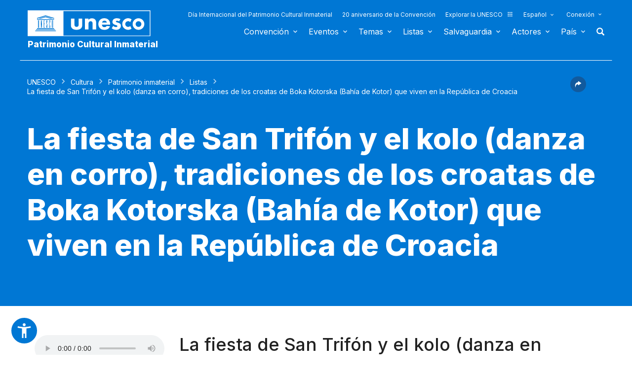

--- FILE ---
content_type: text/html; charset=UTF-8
request_url: https://ich.unesco.org/es/RL/la-fiesta-de-san-trifn-y-el-kolo-danza-en-corro-tradiciones-de-los-croatas-de-boka-kotorska-baha-de-kotor-que-viven-en-la-repblica-de-croacia-01891?RL=01891
body_size: 142367
content:
<!DOCTYPE HTML>
<HTML ID="HTML" LANG="es" DIR="LTR">
	<HEAD>
	<TITLE>La fiesta de San Trifón y el kolo (danza en corro), tradiciones de los croatas de Boka Kotorska (Bahía de Kotor) que viven en la República de Croacia - UNESCO Patrimonio cultural inmaterial</TITLE>
	<META NAME="DESCRIPTION" CONTENT="Las celebraciones de San Trifón y el kolo (baile en corro) de San Trifón giran en torno a dos eventos anuales principales: la Fiesta de San Trifón (3 de febrero) y las Noches de Boka. El kolo, interpretado por miembros de la Marina de Boka ataviados con sus uniformes tradicionales, es el elemento cultural más visible del evento. Los portadores de esta tradición se reúnen a lo largo de los me..." />
	<META CHARSET="UTF-8">
    <META HTTP-EQUIV="X-UA-Compatible" CONTENT="IE=edge,chrome=1">
	<meta name="viewport" content="width=device-width, initial-scale=1, maximum-scale=5"/>
	<link rel="stylesheet" href="/css/bootstrap.min.css?version=20250442">
	<link rel="stylesheet" href="/css/custom.css?version=20250442" media="all">
	<link rel="stylesheet" href="/css/fancybox.css?version=20250442" type="text/css" media="screen" />
	<link href="/css/select2.css" rel="stylesheet" />
	<link rel="stylesheet" media="all" href="https://fonts.googleapis.com/css2?family=Material+Icons+Sharp" />
	<link href="/css/styles.css?version=20250442" rel="stylesheet">
	<link rel="stylesheet" href="https://fonts.googleapis.com/css2?family=Inter:wght@100;200;300;400;500;600;700;800;900&display=swap" />
	<link rel="apple-touch-icon" sizes="180x180" href="/favicon/apple-touch-icon.png">
	<link rel="icon" type="image/png" sizes="32x32" href="/favicon/favicon-32x32.png">
	<link rel="icon" type="image/png" sizes="16x16" href="/favicon/favicon-16x16.png">
	<link rel="mask-icon" href="/favicon/safari-pinned-tab.svg" color="#5bbad5">
	<meta name="msapplication-TileColor" content="#da532c">
	<meta name="theme-color" content="#ffffff">
	<link rel="canonical" href="https://ich.unesco.org/es/RL/la-fiesta-de-san-trifon-y-el-kolo-danza-en-corro-tradiciones-de-los-croatas-de-boka-kotorska-bahia-de-kotor-que-viven-en-la-republica-de-croacia-01891" />
	<meta property="twitter:card" content="summary_large_image" />
	<meta property="twitter:site" content="unesco" />
	<meta property="twitter:title" content="La fiesta de San Trifón y el kolo (danza en corro), tradiciones de los croatas de Boka Kotorska (Bahía de Kotor) que viven en la República de Croacia - UNESCO Patrimonio cultural inmaterial" />
	<meta property="og:title" content="La fiesta de San Trifón y el kolo (danza en corro), tradiciones de los croatas de Boka Kotorska (Bahía de Kotor) que viven en la República de Croacia - UNESCO Patrimonio cultural inmaterial" />
    <meta property="og:url" content="https://ich.unesco.org/es/RL/la-fiesta-de-san-trifon-y-el-kolo-danza-en-corro-tradiciones-de-los-croatas-de-boka-kotorska-bahia-de-kotor-que-viven-en-la-republica-de-croacia-01891" />
    <meta property="og:image" content="https://img.youtube.com/vi/lQ3zla_vfho/0.jpg" />
    <meta property="og:description" content="Las celebraciones de San Trifón y el kolo (baile en corro) de San Trifón giran en torno a dos eventos anuales principales: la Fiesta de San Trifón (3 de febrero) y las Noches de Boka. El kolo, interpretado por miembros de la Marina de Boka ataviados con sus uniformes tradicionales, es el elemento cultural más visible del evento. Los portadores de esta tradición se reúnen a lo largo de los me..." />
	<meta property="og:article:publisher" content="UNESCO" />
	
	<link rel="shortcut icon" href="/favicon/favicon.ico" type="image/x-icon">
	<link rel="icon" href="/favicon/favicon.ico" type="image/x-icon">
	 
	<noscript>
		<link href="/css/noscript.css?version=20250442" rel="stylesheet">
	</noscript>
	<script type="text/javascript">
		var languageSite = "fr";
		var jsPath = "/js/";
		var ajaxPath = "../ajax.php";
	</script>
	<script type="text/javascript" src="/js/jquery-3.7.1.min.js?version=20250116"></script>
</HEAD>
	
<BODY id="body" role="document">

	<header id="header" class="device header-page px-0 is-border " role="banner" 
	
>
    
	
	
	<div id="wrapper_navbar">
		<nav class="wrapper_header navbar container-1200 closing" role="navigation" aria-label="Main" id="header-mobile"
			style="visibility: visible; display: block;">
			<div class="row">
				<div class="navbar_logo pl-3 pl-xxl-0 col-xs-8 col-md-3">
					<a lang="es" title="Vinculo hacia el portal de la UNESCO" href="/es/">
						<img class="site-logo" src="/design-img/logo-unesco.svg" alt="UNESCO" />
					</a>
					<a href="/es/" class="navbar_baseline">
						Patrimonio Cultural Inmaterial
					</a>
				</div>

				<div class="col-xs-4">    
    <button type="button" id="btn-menu" onclick="clickBtnMenu()" class="navbar-toggle collapsed" data-toggle="collapse" data-target="#navbar-1" aria-expanded="false" aria-controls="navbar"> <span class="sr-only">Toggle navigation</span>
        <span class="icon-bar top-bar"></span>
        <span class="icon-bar middle-bar"></span>
        <span class="icon-bar bottom-bar"></span>
    </button>
</div>
<div id="header-navigation" class="col-xs-12 col-md-9 wrapper_navigation d-lg-none">
	<nav class="col-xs-12 col-12 navbar container">
			<!-- HEADER NAV MOBILE -->
			<div class="container-fluid">
					
				<!-- FIN HEADER NAV MOBILE -->
						<div id="navbar-1" class="navbar-collapse collapse mainnav">
							<ul id="navbar-nav" class="nav navbar-nav" >
                                <li class="second-menu-mobile">
                                
									<ul class="dl-menu">
                                        <li class="float-rightItem"><a class="anniversary" href="https://ich.unesco.org/es/dia-internacional-patrimonio-cultural-inmaterial">Día Internacional del Patrimonio Cultural Inmaterial</a></li>
										<li class="float-rightItem"><a class="anniversary" href="/es/aniversario">20 aniversario de la Convención</a></li>
                                        <li class="float-rightItem"><a class="explore-unesco" href="https://www.unesco.org/es">Explorar la UNESCO<img src="/design-img/icon-parametre/explore.svg" alt=""></a></li>
                                        <li style="position:relative;">
                                            <div class="dropdown">
                                                <a class="dropdown-toggle-lang scroller menu-label menu-hover is-expanded arrow-menu" href="#"  id="head_menu-col-0"
                                                onclick="openmenu('menu-col-0', '1')">
                                                
                                                
                                                Español
                                                
                                                </a>
                                                <div id="menu-col-0" class="dropdown-menu menu-dropdown dropdown-menu-responsive dropdown-menu-lg-right" style="visibility:hidden" onmouseleave="backgroundMenu()"
                                                onclick="openmenu('menu-col-0', '0')">
                                                    <ul class="language-switcher-language-url pl-1">
                                                        <li>
                                                            <a href="https://ich.unesco.org/en/RL/festivity-of-saint-tryphon-and-the-kolo-chain-dance-of-saint-tryphon-traditions-of-croats-from-boka-kotorska-bay-of-kotor-who-live-in-the-republic-of-croatia-01891?RL=01891" class=" language-link small-lg text-xs-white text-lg-dark">English</a>
                                                        </li>
                                                        <li>
                                                            <a href="https://ich.unesco.org/fr/RL/les-fetes-de-la-saint-tryphon-et-le-kolo-danse-en-cercle-de-la-saint-tryphon-traditions-des-croates-de-la-boka-kotorska-baie-de-kotor-vivant-en-republique-de-croatie-01891?RL=01891" class=" language-link small-lg text-xs-white text-lg-dark">Français</a>
                                                        </li>
                                                        <li>
                                                            <a href="https://ich.unesco.org/es/RL/la-fiesta-de-san-trifon-y-el-kolo-danza-en-corro-tradiciones-de-los-croatas-de-boka-kotorska-bahia-de-kotor-que-viven-en-la-republica-de-croacia-01891?RL=01891" class="langue-active language-link small-lg text-xs-white text-lg-dark">Español</a>
                                                        </li>
                                                    </ul>
                                                </div>
                                            </div>
                                        </li>
                                        <li>
                                            <div class="header_connect" id="connect" >
                                                <a id="head_menu-col-1" onclick="openmenu('menu-col-1','1')" class="header_connect-link menu-label arrow-menu"  href="#">Conexión</a>
                                                
                                                <div class="bk-connexion" 
                                                id="menu-col-1" 
                                                style="visibility:hidden" 
                                                onclick="openmenu('menu-col-1','0')"
                                                onmouseleave="backgroundMenu()">
                                                    <form action="" method="post" id="login-form-test" role="form">
                                                        <input type="hidden" name="group" value="login_form" />

                                                        <div class="form-header">

                                                            <div class="form-group">
                                                                <label class="label" for="login_id">Usuario:</label>
                                                                <input 
                                                                    class="input_text" 
                                                                    type="text" 
                                                                    id="login_id" 
                                                                    name="login" 
                                                                    autocomplete="username" 
                                                                    aria-label="Usuario" 
                                                                />
                                                            </div>

                                                            <div class="form-group">
                                                                <label class="label" for="login_pwd">Clave:</label>
                                                                <input 
                                                                    class="input_text input_pwd" 
                                                                    type="password" 
                                                                    id="login_pwd" 
                                                                    name="pwd" 
                                                                    autocomplete="current-password" 
                                                                    aria-label="Clave" 
                                                                />
                                                            </div>

                                                            <div>
                                                                <button type="submit" class="btn btn-primary" aria-label="Conectarse">
                                                                    Conectarse
                                                                </button>
                                                                <br/>
                                                            </div>

                                                            <div class="form-group">
                                                                <a href="https://ich.unesco.org/es/00842" class="link forgot_pwd">
                                                                    ¿Contraseña olvidada?
                                                                </a>
                                                            </div>

                                                            

                                                        </div>
                                                    </form>

                                                    <div><a href="https://ich.unesco.org/en/auth" class="link sso_account">Inicie sesión con su cuenta de la UNESCO</a></div>
                                                </div>
                                            </div>
                                        </li>
									</ul>
								</li>

								<li class="main-menu mt-2">
									<ul class="dl-menu">
										
<li class="float-rightItem">
    <a id='head_menu-col-6' onclick="openmenu('menu-col-6', '1')" class="scroller menu-label menu-hover is-expanded arrow-menu" href="#">Convención</a>

    <!-- BLOCK SOUS MENU LIST-->
    <div id="menu-col-6" class="menu menu-col-6" onmouseleave="backgroundMenu()" onclick="openmenu('menu-col-6', '0')">
        <ul class="container">

            
                <li class="menu-row dropdown" >
                    <a href="https://ich.unesco.org/es/que-es-el-patrimonio-inmaterial-00003" class="first">Sobre el patrimonio inmaterial</a>
                    <span class="dropdown-toggle"></span>
                    <ul class="menu-sub" style="white-space: normal;">
                        
                            <li>
                                <a href="https://ich.unesco.org/es/que-es-el-patrimonio-inmaterial-00003" class="sub">¿Qué es el patrimonio inmaterial?</a>
                            </li>
                        
                            <li>
                                <a href="https://ich.unesco.org/es/por-que-salvaguardar-el-pci-00479" class="sub">¿Por qué salvaguardar el PCI?</a>
                            </li>
                        
                            <li>
                                <a href="https://ich.unesco.org/es/ambitos-del-patrimonio-inmaterial-00052" class="sub">Ámbitos del patrimonio inmaterial</a>
                            </li>
                        
                            <li>
                                <a href="https://ich.unesco.org/es/kit" class="sub">Publicaciones</a>
                            </li>
                        
                            <li>
                                <a href="https://ich.unesco.org/es/preguntas-frecuentes-00021" class="sub">Preguntas frecuentes</a>
                            </li>
                        
                    </ul>
                </li>
            
                <li class="menu-row dropdown" >
                    <a href="https://ich.unesco.org/es/convención" class="first">Textos y emblema</a>
                    <span class="dropdown-toggle"></span>
                    <ul class="menu-sub" style="white-space: normal;">
                        
                            <li>
                                <a href="https://ich.unesco.org/es/convención" class="sub">El texto de la Convención</a>
                            </li>
                        
                            <li>
                                <a href="https://ich.unesco.org/es/directrices" class="sub">Directrices Operativas</a>
                            </li>
                        
                            <li>
                                <a href="https://ich.unesco.org/es/forms" class="sub">Formularios (en inglés)</a>
                            </li>
                        
                            <li>
                                <a href="https://ich.unesco.org/es/principios-eticos-y-pci-00866" class="sub">Principios Éticos</a>
                            </li>
                        
                            <li>
                                <a href="https://ich.unesco.org/es/emblema" class="sub">Utilización del emblema </a>
                            </li>
                        
                            <li>
                                <a href="https://ich.unesco.org/es/investigaciones-sobre-la-convencion-de-2003-00945" class="sub">Investigación sobre la Convención</a>
                            </li>
                        
                    </ul>
                </li>
            
                <li class="menu-row dropdown" >
                    <a href="https://ich.unesco.org/es/organos-de-la-convencion-00025" class="first">Gobernanza </a>
                    <span class="dropdown-toggle"></span>
                    <ul class="menu-sub" style="white-space: normal;">
                        
                            <li>
                                <a href="https://ich.unesco.org/es/estados-partes-00024" class="sub">Estados Partes</a>
                            </li>
                        
                            <li>
                                <a href="https://ich.unesco.org/es/funciones-00710" class="sub">Asemblea General</a>
                            </li>
                        
                            <li>
                                <a href="https://ich.unesco.org/es/funciones-00586" class="sub">Comité</a>
                            </li>
                        
                            <li>
                                <a href="https://ich.unesco.org/es/secretaria-00032" class="sub">Secretaría</a>
                            </li>
                        
                            <li>
                                <a href="https://ich.unesco.org/es/evaluaciones-auditorias-y-gobernanza-00717" class="sub">Evaluaciones, auditorías y gobernanza</a>
                            </li>
                        
                    </ul>
                </li>
            
                <li class="menu-row dropdown" >
                    <a href="https://ich.unesco.org/es/marco-global-de-resultados-00984" class="first">Marco global de resultados</a>
                    <span class="dropdown-toggle"></span>
                    <ul class="menu-sub" style="white-space: normal;">
                        
                            <li>
                                <a href="https://ich.unesco.org/es/marco-global-de-resultados-00984" class="sub">Marco global de resultados</a>
                            </li>
                        
                    </ul>
                </li>
            
                <li class="menu-row dropdown" >
                    <a href="https://ich.unesco.org/es/informes-periodicos-00460" class="first">Informes periódicos</a>
                    <span class="dropdown-toggle"></span>
                    <ul class="menu-sub" style="white-space: normal;">
                        
                            <li>
                                <a href="https://ich.unesco.org/es/presentacion-y-plazos-00861" class="sub">Presentación y plazos</a>
                            </li>
                        
                            <li>
                                <a href="https://ich.unesco.org/es/documentos-del-comite-y-sintesis-00862" class="sub">Documentos del Comité y síntesis</a>
                            </li>
                        
                            <li>
                                <a href="https://ich.unesco.org/es/01394" class="sub">Regional consultation meetings in preparation of the reflection year (en inglés)</a>
                            </li>
                        
                    </ul>
                </li>
            
                <li class="menu-row dropdown" >
                    <a href="https://ich.unesco.org/es/fondo-del-pci-00816" class="first">Financiamento</a>
                    <span class="dropdown-toggle"></span>
                    <ul class="menu-sub" style="white-space: normal;">
                        
                            <li>
                                <a href="https://ich.unesco.org/es/fondo-del-pci-00816" class="sub">Fondo del PCI</a>
                            </li>
                        
                    </ul>
                </li>
            
            <div class="row mb-moins-30">
              <ul class="submenu_card">
                
                </ul>
            </div>
        </ul>
    </div>
</li>

<li class="float-rightItem">
    <a id='head_menu-col-7' onclick="openmenu('menu-col-7', '1')" class="scroller menu-label menu-hover is-expanded arrow-menu" href="#">Eventos</a>

    <!-- BLOCK SOUS MENU LIST-->
    <div id="menu-col-7" class="menu menu-col-3" onmouseleave="backgroundMenu()" onclick="openmenu('menu-col-7', '0')">
        <ul class="container">

            
                <li class="menu-row dropdown" >
                    <a href="https://ich.unesco.org/es/eventos" class="first">Reuniones estatutarias</a>
                    <span class="dropdown-toggle"></span>
                    <ul class="menu-sub" style="white-space: normal;">
                        
                            <li>
                                <a href="https://ich.unesco.org/es/20com" class="sub"><span style="white-space:nowrap"><i>08/12/2025</i> - <b>20.COM</b></span></a>
                            </li>
                        
                            <li>
                                <a href="https://ich.unesco.org/es/19com" class="sub"><span style="white-space:nowrap"><i>02/12/2024</i> - <b>19.COM</b></span></a>
                            </li>
                        
                            <li>
                                <a href="https://ich.unesco.org/es/10ga" class="sub"><span style="white-space:nowrap"><i>11/06/2024</i> - <b>10.GA</b></span></a>
                            </li>
                        
                            <li>
                                <a href="https://ich.unesco.org/es/18com" class="sub"><span style="white-space:nowrap"><i>05/12/2023</i> - <b>18.COM</b></span></a>
                            </li>
                        
                            <li>
                                <a href="https://ich.unesco.org/es/articulo-18-grupo-de-trabajo-intergubernamental-de-composicion-abierta-01307" class="sub"><span style="white-space:nowrap"><i>04/07/2023</i> - <b>18.COM WG ART18</b></span></a>
                            </li>
                        
                            <li>
                                <a href="https://ich.unesco.org/es/17com" class="sub"><span style="white-space:nowrap"><i>28/11/2022</i> - <b>17.COM</b></span></a>
                            </li>
                        
                            <li>
                                <a href="https://ich.unesco.org/es/9ga" class="sub"><span style="white-space:nowrap"><i>05/07/2022</i> - <b>9.GA</b></span></a>
                            </li>
                        
                            <li>
                                <a href="https://ich.unesco.org/es/5extcom" class="sub"><span style="white-space:nowrap"><i>01/07/2022</i> - <b>5.EXT.COM</b></span></a>
                            </li>
                        
                            <li>
                                <a href="https://ich.unesco.org/es/grupo-de-trabajo-intergubernamental-de-composicion-abierta-01167" class="sub"><span style="white-space:nowrap"><i>25/04/2022</i> - <b>17.COM WG</b></span></a>
                            </li>
                        
                            <li>
                                <a href="https://ich.unesco.org/es/16com" class="sub"><span style="white-space:nowrap"><i>13/12/2021</i> - <b>16.COM</b></span></a>
                            </li>
                        
                    </ul>
                </li>
            
                <li class="menu-row dropdown" >
                    <a href="https://ich.unesco.org/es/eventos" class="first">Talleres y reuniones de expertos</a>
                    <span class="dropdown-toggle"></span>
                    <ul class="menu-sub" style="white-space: normal;">
                        
                            <li>
                                <a href="https://ich.unesco.org/es/eventos" class="sub"><b style="display:block;text-align:right">Ver todas las reuniones y eventos</b></a>
                            </li>
                        
                    </ul>
                </li>
            
                <li class="menu-row dropdown" >
                    <a href="https://ich.unesco.org/es/eventos" class="first">Exposiciones</a>
                    <span class="dropdown-toggle"></span>
                    <ul class="menu-sub" style="white-space: normal;">
                        
                            <li>
                                <a href="https://ich.unesco.org/es/01331" class="sub">We are Living Heritage photo exhibition (2023) (en inglés)</a>
                            </li>
                        
                            <li>
                                <a href="https://ich.unesco.org/es/sonidos-del-patrimonio-vivo-un-recorrido-a-traves-de-las-lenguas-indigenas-2019-01106" class="sub">Sonidos del patrimonio vivo, un recorrido a través de las lenguas indígenas (2019)</a>
                            </li>
                        
                            <li>
                                <a href="https://ich.unesco.org/es/cuenta-tu-historia-sobre-el-patrimonio-vivo-2018-01002" class="sub">Cuenta tu historia sobre el patrimonio vivo (2018)</a>
                            </li>
                        
                            <li>
                                <a href="https://ich.unesco.org/es/exposicion-fotografica-passing-it-on-2016-00873" class="sub">Exposición fotográfica "Passing it on" (2016)</a>
                            </li>
                        
                            <li>
                                <a href="https://ich.unesco.org/es/el-pci-y-el-desarrollo-sostenible-una-exposicion-digital-2013-00693" class="sub">El PCI y el desarrollo sostenible: Una exposición digital (2013)</a>
                            </li>
                        
                            <li>
                                <a href="https://ich.unesco.org/es/reconocer-nuestro-patrimonio-cultural-2010-00178" class="sub">Reconocer nuestro patrimonio cultural... (2010)</a>
                            </li>
                        
                            <li>
                                <a href="https://ich.unesco.org/es/expo" class="sub">El patrimonio vivo: La exploración de lo inmaterial (2007)</a>
                            </li>
                        
                    </ul>
                </li>
            
            <div class="row mb-moins-30">
              <ul class="submenu_card">
                
                </ul>
            </div>
        </ul>
    </div>
</li>

<li class="float-rightItem">
    <a id='head_menu-col-5' onclick="openmenu('menu-col-5', '1')" class="scroller menu-label menu-hover is-expanded arrow-menu" href="#">Temas</a>

    <!-- BLOCK SOUS MENU LIST-->
    <div id="menu-col-5" class="menu [colSubMenu]" onmouseleave="backgroundMenu()" onclick="openmenu('menu-col-5', '0')">
        <ul class="container">

            
            <div class="row mb-moins-30">
              <ul class="submenu_card">
                
                    <li class="col-lg-2 col-xs-6 col-12 img-menu">
                        <a href="https://ich.unesco.org/es/contextos-urbanos" class="first card card-overlay">
                        <img src="/img/photo/thumb/15908-LRG.jpg" alt="Contextos urbanos" title="Contextos urbanos" loading="lazy"/>
                        <span>Contextos urbanos</span>
                        </a>
                        
                    </li>
                
                    <li class="col-lg-2 col-xs-6 col-12 img-menu">
                        <a href="https://ich.unesco.org/es/educacion" class="first card card-overlay">
                        <img src="/img/photo/thumb/10832-LRG.jpg" alt="Educación" title="Educación" loading="lazy"/>
                        <span>Educación</span>
                        </a>
                        
                    </li>
                
                    <li class="col-lg-2 col-xs-6 col-12 img-menu">
                        <a href="https://ich.unesco.org/es/prioridad-africa" class="first card card-overlay">
                        <img src="/img/photo/thumb/12745-LRG.jpg" alt="Prioridad África" title="Prioridad África" loading="lazy"/>
                        <span>Prioridad África</span>
                        </a>
                        
                    </li>
                
                    <li class="col-lg-2 col-xs-6 col-12 img-menu">
                        <a href="https://ich.unesco.org/es/medios-de-subsistencia-01315" class="first card card-overlay">
                        <img src="/img/photo/thumb/18129-LRG.jpg" alt="Medios de subsistencia" title="Medios de subsistencia" loading="lazy"/>
                        <span>Medios de subsistencia</span>
                        </a>
                        
                    </li>
                
                    <li class="col-lg-2 col-xs-6 col-12 img-menu">
                        <a href="https://ich.unesco.org/es/cambio-climatico" class="first card card-overlay">
                        <img src="/img/photo/thumb/08703-LRG.jpg" alt="Cambio climático" title="Cambio climático" loading="lazy"/>
                        <span>Cambio climático</span>
                        </a>
                        
                    </li>
                
                    <li class="col-lg-2 col-xs-6 col-12 img-menu">
                        <a href="https://ich.unesco.org/es/situaciones-de-emergencia" class="first card card-overlay">
                        <img src="/img/photo/thumb/11791-LRG.jpg" alt="Situaciones de emergencia" title="Situaciones de emergencia" loading="lazy"/>
                        <span>Situaciones de emergencia</span>
                        </a>
                        
                    </li>
                
                    <li class="col-lg-2 col-xs-6 col-12 img-menu">
                        <a href="https://ich.unesco.org/es/pueblos-indígenas" class="first card card-overlay">
                        <img src="/img/photo/thumb/03824-LRG.jpg" alt="Pueblos indígenas" title="Pueblos indígenas" loading="lazy"/>
                        <span>Pueblos indígenas</span>
                        </a>
                        
                    </li>
                
                    <li class="col-lg-2 col-xs-6 col-12 img-menu">
                        <a href="https://ich.unesco.org/es/desarrollo-sostenible-y-patrimonio-vivo" class="first card card-overlay">
                        <img src="/img/photo/thumb/08814-LRG.jpg" alt="Desarrollo sostenible" title="Desarrollo sostenible" loading="lazy"/>
                        <span>Desarrollo sostenible</span>
                        </a>
                        
                    </li>
                
                </ul>
            </div>
        </ul>
    </div>
</li>

<li class="float-rightItem">
    <a id='head_menu-col-8' onclick="openmenu('menu-col-8', '1')" class="scroller menu-label menu-hover is-expanded arrow-menu" href="#">Listas</a>

    <!-- BLOCK SOUS MENU LIST-->
    <div id="menu-col-8" class="menu menu-col-3" onmouseleave="backgroundMenu()" onclick="openmenu('menu-col-8', '0')">
        <ul class="container">

            
                <li class="menu-row dropdown" >
                    <a href="https://ich.unesco.org/es/objetivos-de-las-listas-00807" class="first">A propósito de las Listas</a>
                    <span class="dropdown-toggle"></span>
                    <ul class="menu-sub" style="white-space: normal;">
                        
                            <li>
                                <a href="https://ich.unesco.org/es/objetivos-de-las-listas-00807" class="sub">Objetivos de las Listas</a>
                            </li>
                        
                            <li>
                                <a href="https://ich.unesco.org/es/procedimiento-de-inscripcion-00809" class="sub">Procedimiento de inscripción</a>
                            </li>
                        
                            <li>
                                <a href="https://ich.unesco.org/es/forms" class="sub">Formularios de candidatura</a>
                            </li>
                        
                            <li>
                                <a href="https://ich.unesco.org/es/reflexion-global-sobre-los-mecanismos-de-inscripcion-en-las-listas-01164" class="sub">Reflexión global sobre los mecanismos de inscripción en las listas</a>
                            </li>
                        
                            <li>
                                <a href="https://ich.unesco.org/es/reflexion-sobre-una-implementacion-mas-amplia-del-articulo-18-01302" class="sub">Reflexión sobre una implementación más amplia del artículo 18</a>
                            </li>
                        
                            <li>
                                <a href="https://ich.unesco.org/es/01362" class="sub">Guidance on multinational nominations</a>
                            </li>
                        
                    </ul>
                </li>
            
                <li class="menu-row dropdown" >
                    <a href="https://ich.unesco.org/es/listas" class="first">Elementos inscritos</a>
                    <span class="dropdown-toggle"></span>
                    <ul class="menu-sub" style="white-space: normal;">
                        
                            <li>
                                <a href="https://ich.unesco.org/es/listas" class="sub">El contenido de las listas</a>
                            </li>
                        
                            <li>
                                <a href="https://ich.unesco.org/es/explora" class="sub">Indague en el patrimonio vivo</a>
                            </li>
                        
                    </ul>
                </li>
            
                <li class="menu-row dropdown" >
                    <a href="https://ich.unesco.org/es/expedientes-2021-en-curso-01119" class="first">En curso</a>
                    <span class="dropdown-toggle"></span>
                    <ul class="menu-sub" style="white-space: normal;">
                        
                            <li>
                                <a href="https://ich.unesco.org/es/expedientes-2025-en-curso-01347" class="sub">Expedientes 2025 en curso (en inglés)</a>
                            </li>
                        
                            <li>
                                <a href="https://ich.unesco.org/es/mecanismo-para-fomentar-expedientes-multinacionales-00560" class="sub">Mecanismo para fomentar expedientes multinacionales (en inglés)</a>
                            </li>
                        
                    </ul>
                </li>
            
            <div class="row mb-moins-30">
              <ul class="submenu_card">
                
                </ul>
            </div>
        </ul>
    </div>
</li>

<li class="float-rightItem">
    <a id='head_menu-col-9' onclick="openmenu('menu-col-9', '1')" class="scroller menu-label menu-hover is-expanded arrow-menu" href="#">Salvaguardia</a>

    <!-- BLOCK SOUS MENU LIST-->
    <div id="menu-col-9" class="menu menu-col-4" onmouseleave="backgroundMenu()" onclick="openmenu('menu-col-9', '0')">
        <ul class="container">

            
                <li class="menu-row dropdown" >
                    <a href="https://ich.unesco.org/es/salvaguardia-00012" class="first">Salvaguardia</a>
                    <span class="dropdown-toggle"></span>
                    <ul class="menu-sub" style="white-space: normal;">
                        
                            <li>
                                <a href="https://ich.unesco.org/es/compartir-buenas-experiencias-de-salvaguardia" class="sub"> Compartir buenas experiencias de salvaguardia (en inglés)</a>
                            </li>
                        
                            <li>
                                <a href="https://ich.unesco.org/es/participacion-de-las-comunidades-00033" class="sub">Participación de las comunidades</a>
                            </li>
                        
                            <li>
                                <a href="https://ich.unesco.org/es/principios-eticos-y-pci-00866" class="sub">Principios éticos y PCI</a>
                            </li>
                        
                            <li>
                                <a href="https://ich.unesco.org/es/inventario-del-patrimonio-inmaterial-00080" class="sub">Inventario del Patrimonio Inmaterial</a>
                            </li>
                        
                            <li>
                                <a href="https://ich.unesco.org/es/transmision-00078" class="sub">Transmisión</a>
                            </li>
                        
                            <li>
                                <a href="https://ich.unesco.org/es/legislacion-00034" class="sub">Legislación</a>
                            </li>
                        
                            <li>
                                <a href="https://ich.unesco.org/es/notas-de-orientacion-01383" class="sub">Notas de orientación</a>
                            </li>
                        
                    </ul>
                </li>
            
                <li class="menu-row dropdown" >
                    <a href="https://ich.unesco.org/es/fortalecimiento-de-capacidades" class="first">Fortalecimiento de capacidades</a>
                    <span class="dropdown-toggle"></span>
                    <ul class="menu-sub" style="white-space: normal;">
                        
                            <li>
                                <a href="https://ich.unesco.org/es/curso-en-linea-masivo-y-abierto-cema-01228" class="sub">Curso en línea masivo y abierto (CEMA)</a>
                            </li>
                        
                            <li>
                                <a href="https://ich.unesco.org/es/01397" class="sub">Learning Platform</a>
                            </li>
                        
                            <li>
                                <a href="https://ich.unesco.org/es/contenido-y-materiales-de-formacion-00679" class="sub">Contenido y materiales de formación</a>
                            </li>
                        
                            <li>
                                <a href="https://ich.unesco.org/es/facilitador" class="sub">Facilitadores</a>
                            </li>
                        
                            <li>
                                <a href="https://ich.unesco.org/es/material-fortalecimiento-capacidades" class="sub">Repertorio de materiales </a>
                            </li>
                        
                    </ul>
                </li>
            
                <li class="menu-row dropdown" >
                    <a href="https://ich.unesco.org/es/solicitud-de-asistencia-00039" class="first">Asistencia Internacional</a>
                    <span class="dropdown-toggle"></span>
                    <ul class="menu-sub" style="white-space: normal;">
                        
                            <li>
                                <a href="https://ich.unesco.org/es/solicitud-de-asistencia-00039" class="sub">Solicitud de asistencia</a>
                            </li>
                        
                            <li>
                                <a href="https://ich.unesco.org/es/proyectos" class="sub">Asistencia aprobada</a>
                            </li>
                        
                            <li>
                                <a href="https://ich.unesco.org/es/caja-de-herramientas-para-solicitar-asistencia-internacional-01294" class="sub">Caja de herramientas para solicitar asistencia internacional </a>
                            </li>
                        
                    </ul>
                </li>
            
                <li class="menu-row dropdown" >
                    <a href="https://ich.unesco.org/es/proyectos" class="first">Proyectos y actividades</a>
                    <span class="dropdown-toggle"></span>
                    <ul class="menu-sub" style="white-space: normal;">
                        
                            <li>
                                <a href="https://ich.unesco.org/es/proyectos" class="sub">Proyectos de salvaguardia</a>
                            </li>
                        
                            <li>
                                <a href="https://ich.unesco.org/es/colaboracion-con-los-jovenes-para-una-europa-inclusiva-y-sostenible-01051" class="sub">Colaboración con los jóvenes para una Europa inclusiva y sostenible</a>
                            </li>
                        
                            <li>
                                <a href="https://ich.unesco.org/es/registro" class="sub">Mejores prácticas de salvaguardia</a>
                            </li>
                        
                            <li>
                                <a href="https://ich.unesco.org/es/inventario-en-cabo-verde-y-en-mozambique-un-documental-00847" class="sub">Proyectos anteriores</a>
                            </li>
                        
                    </ul>
                </li>
            
            <div class="row mb-moins-30">
              <ul class="submenu_card">
                
                </ul>
            </div>
        </ul>
    </div>
</li>

<li class="float-rightItem">
    <a id='head_menu-col-10' onclick="openmenu('menu-col-10', '1')" class="scroller menu-label menu-hover is-expanded arrow-menu" href="#">Actores</a>

    <!-- BLOCK SOUS MENU LIST-->
    <div id="menu-col-10" class="menu menu-col-3" onmouseleave="backgroundMenu()" onclick="openmenu('menu-col-10', '0')">
        <ul class="container">

            
                <li class="menu-row dropdown" >
                    <a href="https://ich.unesco.org/es/organos-de-la-convencion-00025" class="first">Órganos de la Convención</a>
                    <span class="dropdown-toggle"></span>
                    <ul class="menu-sub" style="white-space: normal;">
                        
                            <li>
                                <a href="https://ich.unesco.org/es/funciones-00710" class="sub">Asamblea General</a>
                            </li>
                        
                            <li>
                                <a href="https://ich.unesco.org/es/funciones-00586" class="sub">Comité Intergubernamental</a>
                            </li>
                        
                            <li>
                                <a href="https://ich.unesco.org/es/20com-mesa" class="sub">Mesa del Comité</a>
                            </li>
                        
                            <li>
                                <a href="https://ich.unesco.org/es/organo-de-evaluacion-00802" class="sub">Órgano de Evaluación</a>
                            </li>
                        
                            <li>
                                <a href="https://ich.unesco.org/es/secretaria-00032" class="sub">Secretaría</a>
                            </li>
                        
                    </ul>
                </li>
            
                <li class="menu-row dropdown" >
                    <a href="https://ich.unesco.org/es/ong-centros-e-investigaciones-00329" class="first">ONG, centros e investigaciones</a>
                    <span class="dropdown-toggle"></span>
                    <ul class="menu-sub" style="white-space: normal;">
                        
                            <li>
                                <a href="https://ich.unesco.org/es/acreditacion-de-ong-00192" class="sub">Acreditación de ONG</a>
                            </li>
                        
                            <li>
                                <a href="https://ich.unesco.org/es/ong-acreditadas" class="sub">ONG acreditadas</a>
                            </li>
                        
                            <li>
                                <a href="https://ich.unesco.org/es/foro-de-ong-00422" class="sub">Foro de ONG</a>
                            </li>
                        
                            <li>
                                <a href="https://ich.unesco.org/es/categoria2" class="sub">Centros de categoría 2</a>
                            </li>
                        
                            <li>
                                <a href="https://ich.unesco.org/es/catedras-unesco-y-redes-unitwin-01333" class="sub">Cátedras UNESCO y Redes UNITWIN</a>
                            </li>
                        
                            <li>
                                <a href="https://ich.unesco.org/es/red-mundial-de-educacion-terciaria-00976" class="sub">Red mundial de educación terciaria</a>
                            </li>
                        
                            <li>
                                <a href="https://ich.unesco.org/es/investigaciones-sobre-la-convencion-de-2003-00945" class="sub">Investigaciones sobre la Convención de 2003</a>
                            </li>
                        
                    </ul>
                </li>
            
                <li class="menu-row dropdown" >
                    <a href="https://ich.unesco.org/es/donantes-y-colaboradores-00465" class="first">Donantes y colaboradores</a>
                    <span class="dropdown-toggle"></span>
                    <ul class="menu-sub" style="white-space: normal;">
                        
                            <li>
                                <a href="https://ich.unesco.org/es/donantes" class="sub">Donantes (en inglés)</a>
                            </li>
                        
                            <li>
                                <a href="https://ich.unesco.org/es/colaboradores-00438" class="sub">Colaboradores</a>
                            </li>
                        
                    </ul>
                </li>
            
            <div class="row mb-moins-30">
              <ul class="submenu_card">
                
                </ul>
            </div>
        </ul>
    </div>
</li>


<!-- BLOCK COUNTRY -->
<li class="float-rightItem test">
    <a id='head_menu-col-2' onclick="openmenu('menu-col-2', '1')" class="scroller menu-label menu-hover is-expanded arrow-menu" href="#">País</a>
    <!-- BLOCK SOUS MENU LIST-->
        <div id="menu-col-2" class="sub-menu-countries menu bg-light-gray" onmouseleave="backgroundMenu()" onclick="openmenu('menu-col-2', '0')">
            <div class="container-768">
                <form role="search" aria-labelledby="form-title">
                    <label id="form-title" for="global_search" class="title-form-header is-hidden hidden-xs hidden-sm">
                        Filtrar por país
                    </label>
                    <input 
                        type="text" 
                        id="global_search" 
                        name="global_search" 
                        class="country-search" 
                        placeholder="" 
                        aria-label="" 
                        aria-describedby="form-title" 
                    />

                    <hr class="form-separator">

                    <div class="block_country-select">
                        <label for="country-page" class="sr-only">Seleccionar país</label>
                        
                        <select class="combobox-2" name="country-page" id="country-page-África">
                            <optgroup label="África">
                                <option value="" disabled selected>África</option>
                                
                                    <option value="https://ich.unesco.org/es/estado/angola-AO">Angola</option>
                                
                                    <option value="https://ich.unesco.org/es/estado/argelia-DZ">Argelia</option>
                                
                                    <option value="https://ich.unesco.org/es/estado/benin-BJ">Benin</option>
                                
                                    <option value="https://ich.unesco.org/es/estado/botswana-BW">Botswana</option>
                                
                                    <option value="https://ich.unesco.org/es/estado/burkina-faso-BF">Burkina Faso</option>
                                
                                    <option value="https://ich.unesco.org/es/estado/burundi-BI">Burundi</option>
                                
                                    <option value="https://ich.unesco.org/es/estado/cabo-verde-CV">Cabo Verde</option>
                                
                                    <option value="https://ich.unesco.org/es/estado/camerun-CM">Camerún</option>
                                
                                    <option value="https://ich.unesco.org/es/estado/chad-TD">Chad</option>
                                
                                    <option value="https://ich.unesco.org/es/estado/comoras-KM">Comoras</option>
                                
                                    <option value="https://ich.unesco.org/es/estado/congo-CG">Congo</option>
                                
                                    <option value="https://ich.unesco.org/es/estado/cote-d-ivoire-CI">Côte d'Ivoire</option>
                                
                                    <option value="https://ich.unesco.org/es/estado/djibuti-DJ">Djibuti</option>
                                
                                    <option value="https://ich.unesco.org/es/estado/egipto-EG">Egipto</option>
                                
                                    <option value="https://ich.unesco.org/es/estado/eritrea-ER">Eritrea</option>
                                
                                    <option value="https://ich.unesco.org/es/estado/eswatini-SZ">Eswatini</option>
                                
                                    <option value="https://ich.unesco.org/es/estado/etiopia-ET">Etiopía</option>
                                
                                    <option value="https://ich.unesco.org/es/estado/gabon-GA">Gabón</option>
                                
                                    <option value="https://ich.unesco.org/es/estado/gambia-GM">Gambia</option>
                                
                                    <option value="https://ich.unesco.org/es/estado/ghana-GH">Ghana</option>
                                
                                    <option value="https://ich.unesco.org/es/estado/guinea-GN">Guinea</option>
                                
                                    <option value="https://ich.unesco.org/es/estado/guinea-ecuatorial-GQ">Guinea Ecuatorial</option>
                                
                                    <option value="https://ich.unesco.org/es/estado/guinea-bissau-GW">Guinea-Bissau</option>
                                
                                    <option value="https://ich.unesco.org/es/estado/kenya-KE">Kenya</option>
                                
                                    <option value="https://ich.unesco.org/es/estado/lesotho-LS">Lesotho</option>
                                
                                    <option value="https://ich.unesco.org/es/estado/liberia-LR">Liberia</option>
                                
                                    <option value="https://ich.unesco.org/es/estado/libia-LY">Libia</option>
                                
                                    <option value="https://ich.unesco.org/es/estado/madagascar-MG">Madagascar</option>
                                
                                    <option value="https://ich.unesco.org/es/estado/malawi-MW">Malawi</option>
                                
                                    <option value="https://ich.unesco.org/es/estado/mali-ML">Malí</option>
                                
                                    <option value="https://ich.unesco.org/es/estado/marruecos-MA">Marruecos</option>
                                
                                    <option value="https://ich.unesco.org/es/estado/mauricio-MU">Mauricio</option>
                                
                                    <option value="https://ich.unesco.org/es/estado/mauritania-MR">Mauritania</option>
                                
                                    <option value="https://ich.unesco.org/es/estado/mozambique-MZ">Mozambique</option>
                                
                                    <option value="https://ich.unesco.org/es/estado/namibia-NA">Namibia</option>
                                
                                    <option value="https://ich.unesco.org/es/estado/niger-el-NE">Níger (el)</option>
                                
                                    <option value="https://ich.unesco.org/es/estado/nigeria-NG">Nigeria</option>
                                
                                    <option value="https://ich.unesco.org/es/estado/republica-centroafricana-CF">República Centroafricana</option>
                                
                                    <option value="https://ich.unesco.org/es/estado/republica-democratica-del-congo-CD">República Democrática del Congo</option>
                                
                                    <option value="https://ich.unesco.org/es/estado/republica-unida-de-tanzania-TZ">República Unida de Tanzania</option>
                                
                                    <option value="https://ich.unesco.org/es/estado/ruanda-RW">Ruanda</option>
                                
                                    <option value="https://ich.unesco.org/es/estado/santo-tome-y-principe-ST">Santo Tomé y Príncipe</option>
                                
                                    <option value="https://ich.unesco.org/es/estado/senegal-SN">Senegal</option>
                                
                                    <option value="https://ich.unesco.org/es/estado/seychelles-SC">Seychelles</option>
                                
                                    <option value="https://ich.unesco.org/es/estado/sierra-leona-SL">Sierra Leona</option>
                                
                                    <option value="https://ich.unesco.org/es/estado/somalia-SO">Somalia</option>
                                
                                    <option value="https://ich.unesco.org/es/estado/sudafrica-ZA">Sudáfrica</option>
                                
                                    <option value="https://ich.unesco.org/es/estado/sudan-SD">Sudán</option>
                                
                                    <option value="https://ich.unesco.org/es/estado/sudan-del-sur-SS">Sudán del Sur</option>
                                
                                    <option value="https://ich.unesco.org/es/estado/togo-TG">Togo</option>
                                
                                    <option value="https://ich.unesco.org/es/estado/tunez-TN">Túnez</option>
                                
                                    <option value="https://ich.unesco.org/es/estado/uganda-UG">Uganda</option>
                                
                                    <option value="https://ich.unesco.org/es/estado/zambia-ZM">Zambia</option>
                                
                                    <option value="https://ich.unesco.org/es/estado/zimbabwe-ZW">Zimbabwe</option>
                                
                            </optgroup>
                        </select>
                        
                        <select class="combobox-2" name="country-page" id="country-page-Estados Árabes">
                            <optgroup label="Estados Árabes">
                                <option value="" disabled selected>Estados Árabes</option>
                                
                                    <option value="https://ich.unesco.org/es/estado/arabia-SAudita-SA">Arabia Saudita</option>
                                
                                    <option value="https://ich.unesco.org/es/estado/argelia-DZ">Argelia</option>
                                
                                    <option value="https://ich.unesco.org/es/estado/bahrein-BH">Bahrein</option>
                                
                                    <option value="https://ich.unesco.org/es/estado/djibuti-DJ">Djibuti</option>
                                
                                    <option value="https://ich.unesco.org/es/estado/egipto-EG">Egipto</option>
                                
                                    <option value="https://ich.unesco.org/es/estado/emiratos-arabes-unidos-AE">Emiratos Árabes Unidos</option>
                                
                                    <option value="https://ich.unesco.org/es/estado/estado-de-palestina-PS">Estado de Palestina</option>
                                
                                    <option value="https://ich.unesco.org/es/estado/iraq-IQ">Iraq</option>
                                
                                    <option value="https://ich.unesco.org/es/estado/jordania-JO">Jordania</option>
                                
                                    <option value="https://ich.unesco.org/es/estado/kuwait-KW">Kuwait</option>
                                
                                    <option value="https://ich.unesco.org/es/estado/libano-LB">Líbano</option>
                                
                                    <option value="https://ich.unesco.org/es/estado/libia-LY">Libia</option>
                                
                                    <option value="https://ich.unesco.org/es/estado/malta-MT">Malta</option>
                                
                                    <option value="https://ich.unesco.org/es/estado/marruecos-MA">Marruecos</option>
                                
                                    <option value="https://ich.unesco.org/es/estado/mauritania-MR">Mauritania</option>
                                
                                    <option value="https://ich.unesco.org/es/estado/oman-OM">Omán</option>
                                
                                    <option value="https://ich.unesco.org/es/estado/qatar-QA">Qatar</option>
                                
                                    <option value="https://ich.unesco.org/es/estado/republica-arabe-siria-SY">República Árabe Siria</option>
                                
                                    <option value="https://ich.unesco.org/es/estado/somalia-SO">Somalia</option>
                                
                                    <option value="https://ich.unesco.org/es/estado/sudan-SD">Sudán</option>
                                
                                    <option value="https://ich.unesco.org/es/estado/tunez-TN">Túnez</option>
                                
                                    <option value="https://ich.unesco.org/es/estado/yemen-YE">Yemen</option>
                                
                            </optgroup>
                        </select>
                        
                        <select class="combobox-2" name="country-page" id="country-page-Asia y el Pacífico">
                            <optgroup label="Asia y el Pacífico">
                                <option value="" disabled selected>Asia y el Pacífico</option>
                                
                                    <option value="https://ich.unesco.org/es/estado/afganistan-AF">Afganistán</option>
                                
                                    <option value="https://ich.unesco.org/es/estado/australia-AU">Australia</option>
                                
                                    <option value="https://ich.unesco.org/es/estado/bangladesh-BD">Bangladesh</option>
                                
                                    <option value="https://ich.unesco.org/es/estado/bhutan-BT">Bhután</option>
                                
                                    <option value="https://ich.unesco.org/es/estado/brunei-BN">Brunei</option>
                                
                                    <option value="https://ich.unesco.org/es/estado/camboya-KH">Camboya</option>
                                
                                    <option value="https://ich.unesco.org/es/estado/china-CN">China</option>
                                
                                    <option value="https://ich.unesco.org/es/estado/federacion-de-RUsia-RU">Federación de Rusia</option>
                                
                                    <option value="https://ich.unesco.org/es/estado/fiji-FJ">Fiji</option>
                                
                                    <option value="https://ich.unesco.org/es/estado/filipinas-PH">Filipinas</option>
                                
                                    <option value="https://ich.unesco.org/es/estado/india-IN">India</option>
                                
                                    <option value="https://ich.unesco.org/es/estado/indonesia-ID">Indonesia</option>
                                
                                    <option value="https://ich.unesco.org/es/estado/iran-republica-islamica-del-IR">Irán (República Islámica del)</option>
                                
                                    <option value="https://ich.unesco.org/es/estado/islas-cook-CK">Islas Cook</option>
                                
                                    <option value="https://ich.unesco.org/es/estado/japon-JP">Japón</option>
                                
                                    <option value="https://ich.unesco.org/es/estado/kazajstan-KZ">Kazajstán</option>
                                
                                    <option value="https://ich.unesco.org/es/estado/kirguistan-KG">Kirguistán</option>
                                
                                    <option value="https://ich.unesco.org/es/estado/kiribati-KI">Kiribati</option>
                                
                                    <option value="https://ich.unesco.org/es/estado/macao-china-MO">Macao, China</option>
                                
                                    <option value="https://ich.unesco.org/es/estado/malasia-MY">Malasia</option>
                                
                                    <option value="https://ich.unesco.org/es/estado/maldivas-MV">Maldivas</option>
                                
                                    <option value="https://ich.unesco.org/es/estado/marshall-las-islas-MH">Marshall (las Islas)</option>
                                
                                    <option value="https://ich.unesco.org/es/estado/micronesia-estados-federados-de-FM">Micronesia (Estados Federados de)</option>
                                
                                    <option value="https://ich.unesco.org/es/estado/mongolia-MN">Mongolia</option>
                                
                                    <option value="https://ich.unesco.org/es/estado/myanmar-MM">Myanmar</option>
                                
                                    <option value="https://ich.unesco.org/es/estado/nauru-NR">Nauru</option>
                                
                                    <option value="https://ich.unesco.org/es/estado/nepal-NP">Nepal</option>
                                
                                    <option value="https://ich.unesco.org/es/estado/niue-NU">Niue</option>
                                
                                    <option value="https://ich.unesco.org/es/estado/nueva-caledonia-NC">Nueva Caledonia</option>
                                
                                    <option value="https://ich.unesco.org/es/estado/nueva-zelandia-NZ">Nueva Zelandia</option>
                                
                                    <option value="https://ich.unesco.org/es/estado/pakistan-PK">Pakistán</option>
                                
                                    <option value="https://ich.unesco.org/es/estado/palau-PW">Palau</option>
                                
                                    <option value="https://ich.unesco.org/es/estado/papua-nueva-guinea-PG">Papua Nueva Guinea</option>
                                
                                    <option value="https://ich.unesco.org/es/estado/republica-de-corea-KR">República de Corea</option>
                                
                                    <option value="https://ich.unesco.org/es/estado/republica-democratica-popular-LAo-LA">República Democrática Popular Lao</option>
                                
                                    <option value="https://ich.unesco.org/es/estado/republica-popular-democratica-de-corea-KP">República Popular Democrática de Corea</option>
                                
                                    <option value="https://ich.unesco.org/es/estado/salomon-SB">Salomón</option>
                                
                                    <option value="https://ich.unesco.org/es/estado/samoa-WS">Samoa</option>
                                
                                    <option value="https://ich.unesco.org/es/estado/singapur-SG">Singapur</option>
                                
                                    <option value="https://ich.unesco.org/es/estado/sri-lanka-LK">Sri Lanka</option>
                                
                                    <option value="https://ich.unesco.org/es/estado/tailandia-TH">Tailandia</option>
                                
                                    <option value="https://ich.unesco.org/es/estado/tayikistan-TJ">Tayikistán</option>
                                
                                    <option value="https://ich.unesco.org/es/estado/timor-leste-TL">Timor-Leste</option>
                                
                                    <option value="https://ich.unesco.org/es/estado/tokelau-TK">Tokelau</option>
                                
                                    <option value="https://ich.unesco.org/es/estado/tonga-TO">Tonga</option>
                                
                                    <option value="https://ich.unesco.org/es/estado/turkmenistan-TM">Turkmenistán</option>
                                
                                    <option value="https://ich.unesco.org/es/estado/turquia-TR">Turquía</option>
                                
                                    <option value="https://ich.unesco.org/es/estado/tuvalu-TV">Tuvalu</option>
                                
                                    <option value="https://ich.unesco.org/es/estado/uzbekistan-UZ">Uzbekistán</option>
                                
                                    <option value="https://ich.unesco.org/es/estado/vanuatu-VU">Vanuatu</option>
                                
                                    <option value="https://ich.unesco.org/es/estado/viet-nam-VN">Viet Nam</option>
                                
                            </optgroup>
                        </select>
                        
                        <select class="combobox-2" name="country-page" id="country-page-Europa y América del Norte">
                            <optgroup label="Europa y América del Norte">
                                <option value="" disabled selected>Europa y América del Norte</option>
                                
                                    <option value="https://ich.unesco.org/es/estado/albania-AL">Albania</option>
                                
                                    <option value="https://ich.unesco.org/es/estado/alemania-DE">Alemania</option>
                                
                                    <option value="https://ich.unesco.org/es/estado/andorra-AD">Andorra</option>
                                
                                    <option value="https://ich.unesco.org/es/estado/armenia-AM">Armenia</option>
                                
                                    <option value="https://ich.unesco.org/es/estado/austria-AT">Austria</option>
                                
                                    <option value="https://ich.unesco.org/es/estado/azerbaiyan-AZ">Azerbaiyán</option>
                                
                                    <option value="https://ich.unesco.org/es/estado/belarrus-BY">Belarrús</option>
                                
                                    <option value="https://ich.unesco.org/es/estado/belgica-BE">Bélgica</option>
                                
                                    <option value="https://ich.unesco.org/es/estado/bosnia-y-herzegovina-BA">Bosnia y Herzegovina</option>
                                
                                    <option value="https://ich.unesco.org/es/estado/bulgaria-BG">Bulgaria</option>
                                
                                    <option value="https://ich.unesco.org/es/estado/canada-CA">Canadá</option>
                                
                                    <option value="https://ich.unesco.org/es/estado/chequia-CZ">Chequia</option>
                                
                                    <option value="https://ich.unesco.org/es/estado/chipre-CY">Chipre</option>
                                
                                    <option value="https://ich.unesco.org/es/estado/croacia-HR">Croacia</option>
                                
                                    <option value="https://ich.unesco.org/es/estado/dinamarca-DK">Dinamarca</option>
                                
                                    <option value="https://ich.unesco.org/es/estado/eslovaquia-SK">Eslovaquia</option>
                                
                                    <option value="https://ich.unesco.org/es/estado/eslovenia-SI">Eslovenia</option>
                                
                                    <option value="https://ich.unesco.org/es/estado/espana-ES">España</option>
                                
                                    <option value="https://ich.unesco.org/es/estado/estados-unidos-de-america-los-US">Estados Unidos de America (los)</option>
                                
                                    <option value="https://ich.unesco.org/es/estado/estonia-EE">Estonia</option>
                                
                                    <option value="https://ich.unesco.org/es/estado/federacion-de-RUsia-RU">Federación de Rusia</option>
                                
                                    <option value="https://ich.unesco.org/es/estado/finlandia-FI">Finlandia</option>
                                
                                    <option value="https://ich.unesco.org/es/estado/francia-FR">Francia</option>
                                
                                    <option value="https://ich.unesco.org/es/estado/georgia-GE">Georgia</option>
                                
                                    <option value="https://ich.unesco.org/es/estado/grecia-GR">Grecia</option>
                                
                                    <option value="https://ich.unesco.org/es/estado/hungria-HU">Hungría</option>
                                
                                    <option value="https://ich.unesco.org/es/estado/irlanda-IE">Irlanda</option>
                                
                                    <option value="https://ich.unesco.org/es/estado/islandia-IS">Islandia</option>
                                
                                    <option value="https://ich.unesco.org/es/estado/islas-feroe-FO">Islas Feroe</option>
                                
                                    <option value="https://ich.unesco.org/es/estado/italia-IT">Italia</option>
                                
                                    <option value="https://ich.unesco.org/es/estado/kazajstan-KZ">Kazajstán</option>
                                
                                    <option value="https://ich.unesco.org/es/estado/letonia-LV">Letonia</option>
                                
                                    <option value="https://ich.unesco.org/es/estado/lituania-LT">Lituania</option>
                                
                                    <option value="https://ich.unesco.org/es/estado/luxemburgo-LU">Luxemburgo</option>
                                
                                    <option value="https://ich.unesco.org/es/estado/macedonia-del-norte-MK">Macedonia del Norte</option>
                                
                                    <option value="https://ich.unesco.org/es/estado/malta-MT">Malta</option>
                                
                                    <option value="https://ich.unesco.org/es/estado/monaco-MC">Mónaco</option>
                                
                                    <option value="https://ich.unesco.org/es/estado/montenegro-ME">Montenegro</option>
                                
                                    <option value="https://ich.unesco.org/es/estado/noruega-NO">Noruega</option>
                                
                                    <option value="https://ich.unesco.org/es/estado/paises-bajos-reino-de-los-NL">Países Bajos (Reino de los)</option>
                                
                                    <option value="https://ich.unesco.org/es/estado/polonia-PL">Polonia</option>
                                
                                    <option value="https://ich.unesco.org/es/estado/portugal-PT">Portugal</option>
                                
                                    <option value="https://ich.unesco.org/es/estado/reino-unido-de-gran-bretana-e-irlanda-del-norte-GB">Reino Unido de Gran Bretaña e Irlanda del Norte</option>
                                
                                    <option value="https://ich.unesco.org/es/estado/republica-de-moldova-MD">República de Moldova</option>
                                
                                    <option value="https://ich.unesco.org/es/estado/rumania-RO">Rumania</option>
                                
                                    <option value="https://ich.unesco.org/es/estado/san-marino-SM">San Marino</option>
                                
                                    <option value="https://ich.unesco.org/es/estado/serbia-RS">Serbia</option>
                                
                                    <option value="https://ich.unesco.org/es/estado/suecia-SE">Suecia</option>
                                
                                    <option value="https://ich.unesco.org/es/estado/suiza-CH">Suiza</option>
                                
                                    <option value="https://ich.unesco.org/es/estado/tayikistan-TJ">Tayikistán</option>
                                
                                    <option value="https://ich.unesco.org/es/estado/turquia-TR">Turquía</option>
                                
                                    <option value="https://ich.unesco.org/es/estado/ucrania-UA">Ucrania</option>
                                
                            </optgroup>
                        </select>
                        
                        <select class="combobox-2" name="country-page" id="country-page-América Latina y el Caribe">
                            <optgroup label="América Latina y el Caribe">
                                <option value="" disabled selected>América Latina y el Caribe</option>
                                
                                    <option value="https://ich.unesco.org/es/estado/anguila-AI">Anguila</option>
                                
                                    <option value="https://ich.unesco.org/es/estado/antigua-y-barbuda-AG">Antigua y Barbuda</option>
                                
                                    <option value="https://ich.unesco.org/es/estado/argentina-AR">Argentina</option>
                                
                                    <option value="https://ich.unesco.org/es/estado/aruba-AW">Aruba</option>
                                
                                    <option value="https://ich.unesco.org/es/estado/bahamas-BS">Bahamas</option>
                                
                                    <option value="https://ich.unesco.org/es/estado/barbados-BB">Barbados</option>
                                
                                    <option value="https://ich.unesco.org/es/estado/belice-BZ">Belice</option>
                                
                                    <option value="https://ich.unesco.org/es/estado/bolivia-estado-plurinacional-de-BO">Bolivia (Estado Plurinacional de)</option>
                                
                                    <option value="https://ich.unesco.org/es/estado/brasil-BR">Brasil</option>
                                
                                    <option value="https://ich.unesco.org/es/estado/british-virgin-islands-VG">British Virgin Islands</option>
                                
                                    <option value="https://ich.unesco.org/es/estado/cayman-islands-KY">Cayman Islands</option>
                                
                                    <option value="https://ich.unesco.org/es/estado/chile-CL">Chile</option>
                                
                                    <option value="https://ich.unesco.org/es/estado/colombia-CO">Colombia</option>
                                
                                    <option value="https://ich.unesco.org/es/estado/costa-rica-CR">Costa Rica</option>
                                
                                    <option value="https://ich.unesco.org/es/estado/cuba-CU">Cuba</option>
                                
                                    <option value="https://ich.unesco.org/es/estado/curacao-CW">Curaçao</option>
                                
                                    <option value="https://ich.unesco.org/es/estado/dominica-DM">Dominica</option>
                                
                                    <option value="https://ich.unesco.org/es/estado/ecuador-EC">Ecuador</option>
                                
                                    <option value="https://ich.unesco.org/es/estado/el-salvador-SV">El Salvador</option>
                                
                                    <option value="https://ich.unesco.org/es/estado/granada-GD">Granada</option>
                                
                                    <option value="https://ich.unesco.org/es/estado/guatemala-GT">Guatemala</option>
                                
                                    <option value="https://ich.unesco.org/es/estado/guyana-GY">Guyana</option>
                                
                                    <option value="https://ich.unesco.org/es/estado/haiti-HT">Haití</option>
                                
                                    <option value="https://ich.unesco.org/es/estado/honduras-HN">Honduras</option>
                                
                                    <option value="https://ich.unesco.org/es/estado/jamaica-JM">Jamaica</option>
                                
                                    <option value="https://ich.unesco.org/es/estado/mexico-MX">México</option>
                                
                                    <option value="https://ich.unesco.org/es/estado/montserrat-MS">Montserrat</option>
                                
                                    <option value="https://ich.unesco.org/es/estado/nicaragua-NI">Nicaragua</option>
                                
                                    <option value="https://ich.unesco.org/es/estado/panama-PA">Panamá</option>
                                
                                    <option value="https://ich.unesco.org/es/estado/paraguay-el-PY">Paraguay (el)</option>
                                
                                    <option value="https://ich.unesco.org/es/estado/peru-PE">Perú</option>
                                
                                    <option value="https://ich.unesco.org/es/estado/republica-DOminicana-DO">República Dominicana</option>
                                
                                    <option value="https://ich.unesco.org/es/estado/saint-kitts-and-nevis-KN">Saint Kitts and Nevis</option>
                                
                                    <option value="https://ich.unesco.org/es/estado/san-martin-SX">San Martín</option>
                                
                                    <option value="https://ich.unesco.org/es/estado/san-vicente-y-las-granadinas-VC">San Vicente y las Granadinas</option>
                                
                                    <option value="https://ich.unesco.org/es/estado/santa-lucia-LC">Santa Lucía</option>
                                
                                    <option value="https://ich.unesco.org/es/estado/suriname-SR">Suriname</option>
                                
                                    <option value="https://ich.unesco.org/es/estado/trinidad-y-tabago-TT">Trinidad y Tabago</option>
                                
                                    <option value="https://ich.unesco.org/es/estado/uruguay-UY">Uruguay</option>
                                
                                    <option value="https://ich.unesco.org/es/estado/venezuela-republica-bolivariana-de-VE">Venezuela (República Bolivariana de)</option>
                                
                            </optgroup>
                        </select>
                        
                    </div>

                    <script>
                        var country_list = [{"label":"Afganistán","value":"Afganistán","data":"https://ich.unesco.org/es/estado/afganistan-AF"},{"label":"Albania","value":"Albania","data":"https://ich.unesco.org/es/estado/albania-AL"},{"label":"Alemania","value":"Alemania","data":"https://ich.unesco.org/es/estado/alemania-DE"},{"label":"Andorra","value":"Andorra","data":"https://ich.unesco.org/es/estado/andorra-AD"},{"label":"Angola","value":"Angola","data":"https://ich.unesco.org/es/estado/angola-AO"},{"label":"Anguila","value":"Anguila","data":"https://ich.unesco.org/es/estado/anguila-AI"},{"label":"Antigua y Barbuda","value":"Antigua y Barbuda","data":"https://ich.unesco.org/es/estado/antigua-y-barbuda-AG"},{"label":"Arabia Saudita","value":"Arabia Saudita","data":"https://ich.unesco.org/es/estado/arabia-SAudita-SA"},{"label":"Argelia","value":"Argelia","data":"https://ich.unesco.org/es/estado/argelia-DZ"},{"label":"Argentina","value":"Argentina","data":"https://ich.unesco.org/es/estado/argentina-AR"},{"label":"Armenia","value":"Armenia","data":"https://ich.unesco.org/es/estado/armenia-AM"},{"label":"Aruba","value":"Aruba","data":"https://ich.unesco.org/es/estado/aruba-AW"},{"label":"Australia","value":"Australia","data":"https://ich.unesco.org/es/estado/australia-AU"},{"label":"Austria","value":"Austria","data":"https://ich.unesco.org/es/estado/austria-AT"},{"label":"Azerbaiyán","value":"Azerbaiyán","data":"https://ich.unesco.org/es/estado/azerbaiyan-AZ"},{"label":"Bahamas","value":"Bahamas","data":"https://ich.unesco.org/es/estado/bahamas-BS"},{"label":"Bahrein","value":"Bahrein","data":"https://ich.unesco.org/es/estado/bahrein-BH"},{"label":"Bangladesh","value":"Bangladesh","data":"https://ich.unesco.org/es/estado/bangladesh-BD"},{"label":"Barbados","value":"Barbados","data":"https://ich.unesco.org/es/estado/barbados-BB"},{"label":"Belarrús","value":"Belarrús","data":"https://ich.unesco.org/es/estado/belarrus-BY"},{"label":"Belice","value":"Belice","data":"https://ich.unesco.org/es/estado/belice-BZ"},{"label":"Benin","value":"Benin","data":"https://ich.unesco.org/es/estado/benin-BJ"},{"label":"Bhután","value":"Bhután","data":"https://ich.unesco.org/es/estado/bhutan-BT"},{"label":"Bolivia (Estado Plurinacional de)","value":"Bolivia (Estado Plurinacional de)","data":"https://ich.unesco.org/es/estado/bolivia-estado-plurinacional-de-BO"},{"label":"Bosnia y Herzegovina","value":"Bosnia y Herzegovina","data":"https://ich.unesco.org/es/estado/bosnia-y-herzegovina-BA"},{"label":"Botswana","value":"Botswana","data":"https://ich.unesco.org/es/estado/botswana-BW"},{"label":"Brasil","value":"Brasil","data":"https://ich.unesco.org/es/estado/brasil-BR"},{"label":"British Virgin Islands","value":"British Virgin Islands","data":"https://ich.unesco.org/es/estado/british-virgin-islands-VG"},{"label":"Brunei","value":"Brunei","data":"https://ich.unesco.org/es/estado/brunei-BN"},{"label":"Bulgaria","value":"Bulgaria","data":"https://ich.unesco.org/es/estado/bulgaria-BG"},{"label":"Burkina Faso","value":"Burkina Faso","data":"https://ich.unesco.org/es/estado/burkina-faso-BF"},{"label":"Burundi","value":"Burundi","data":"https://ich.unesco.org/es/estado/burundi-BI"},{"label":"Bélgica","value":"Bélgica","data":"https://ich.unesco.org/es/estado/belgica-BE"},{"label":"Cabo Verde","value":"Cabo Verde","data":"https://ich.unesco.org/es/estado/cabo-verde-CV"},{"label":"Camboya","value":"Camboya","data":"https://ich.unesco.org/es/estado/camboya-KH"},{"label":"Camerún","value":"Camerún","data":"https://ich.unesco.org/es/estado/camerun-CM"},{"label":"Canadá","value":"Canadá","data":"https://ich.unesco.org/es/estado/canada-CA"},{"label":"Cayman Islands","value":"Cayman Islands","data":"https://ich.unesco.org/es/estado/cayman-islands-KY"},{"label":"Chad","value":"Chad","data":"https://ich.unesco.org/es/estado/chad-TD"},{"label":"Chequia","value":"Chequia","data":"https://ich.unesco.org/es/estado/chequia-CZ"},{"label":"Chile","value":"Chile","data":"https://ich.unesco.org/es/estado/chile-CL"},{"label":"China","value":"China","data":"https://ich.unesco.org/es/estado/china-CN"},{"label":"Chipre","value":"Chipre","data":"https://ich.unesco.org/es/estado/chipre-CY"},{"label":"Colombia","value":"Colombia","data":"https://ich.unesco.org/es/estado/colombia-CO"},{"label":"Comoras","value":"Comoras","data":"https://ich.unesco.org/es/estado/comoras-KM"},{"label":"Congo","value":"Congo","data":"https://ich.unesco.org/es/estado/congo-CG"},{"label":"Costa Rica","value":"Costa Rica","data":"https://ich.unesco.org/es/estado/costa-rica-CR"},{"label":"Croacia","value":"Croacia","data":"https://ich.unesco.org/es/estado/croacia-HR"},{"label":"Cuba","value":"Cuba","data":"https://ich.unesco.org/es/estado/cuba-CU"},{"label":"Curaçao","value":"Curaçao","data":"https://ich.unesco.org/es/estado/curacao-CW"},{"label":"Côte d'Ivoire","value":"Côte d'Ivoire","data":"https://ich.unesco.org/es/estado/cote-d-ivoire-CI"},{"label":"Dinamarca","value":"Dinamarca","data":"https://ich.unesco.org/es/estado/dinamarca-DK"},{"label":"Djibuti","value":"Djibuti","data":"https://ich.unesco.org/es/estado/djibuti-DJ"},{"label":"Dominica","value":"Dominica","data":"https://ich.unesco.org/es/estado/dominica-DM"},{"label":"Ecuador","value":"Ecuador","data":"https://ich.unesco.org/es/estado/ecuador-EC"},{"label":"Egipto","value":"Egipto","data":"https://ich.unesco.org/es/estado/egipto-EG"},{"label":"El Salvador","value":"El Salvador","data":"https://ich.unesco.org/es/estado/el-salvador-SV"},{"label":"Emiratos Árabes Unidos","value":"Emiratos Árabes Unidos","data":"https://ich.unesco.org/es/estado/emiratos-arabes-unidos-AE"},{"label":"Eritrea","value":"Eritrea","data":"https://ich.unesco.org/es/estado/eritrea-ER"},{"label":"Eslovaquia","value":"Eslovaquia","data":"https://ich.unesco.org/es/estado/eslovaquia-SK"},{"label":"Eslovenia","value":"Eslovenia","data":"https://ich.unesco.org/es/estado/eslovenia-SI"},{"label":"España","value":"España","data":"https://ich.unesco.org/es/estado/espana-ES"},{"label":"Estado de Palestina","value":"Estado de Palestina","data":"https://ich.unesco.org/es/estado/estado-de-palestina-PS"},{"label":"Estados Unidos de America (los)","value":"Estados Unidos de America (los)","data":"https://ich.unesco.org/es/estado/estados-unidos-de-america-los-US"},{"label":"Estonia","value":"Estonia","data":"https://ich.unesco.org/es/estado/estonia-EE"},{"label":"Eswatini","value":"Eswatini","data":"https://ich.unesco.org/es/estado/eswatini-SZ"},{"label":"Etiopía","value":"Etiopía","data":"https://ich.unesco.org/es/estado/etiopia-ET"},{"label":"Federación de Rusia","value":"Federación de Rusia","data":"https://ich.unesco.org/es/estado/federacion-de-RUsia-RU"},{"label":"Fiji","value":"Fiji","data":"https://ich.unesco.org/es/estado/fiji-FJ"},{"label":"Filipinas","value":"Filipinas","data":"https://ich.unesco.org/es/estado/filipinas-PH"},{"label":"Finlandia","value":"Finlandia","data":"https://ich.unesco.org/es/estado/finlandia-FI"},{"label":"Francia","value":"Francia","data":"https://ich.unesco.org/es/estado/francia-FR"},{"label":"Gabón","value":"Gabón","data":"https://ich.unesco.org/es/estado/gabon-GA"},{"label":"Gambia","value":"Gambia","data":"https://ich.unesco.org/es/estado/gambia-GM"},{"label":"Georgia","value":"Georgia","data":"https://ich.unesco.org/es/estado/georgia-GE"},{"label":"Ghana","value":"Ghana","data":"https://ich.unesco.org/es/estado/ghana-GH"},{"label":"Granada","value":"Granada","data":"https://ich.unesco.org/es/estado/granada-GD"},{"label":"Grecia","value":"Grecia","data":"https://ich.unesco.org/es/estado/grecia-GR"},{"label":"Guatemala","value":"Guatemala","data":"https://ich.unesco.org/es/estado/guatemala-GT"},{"label":"Guinea","value":"Guinea","data":"https://ich.unesco.org/es/estado/guinea-GN"},{"label":"Guinea Ecuatorial","value":"Guinea Ecuatorial","data":"https://ich.unesco.org/es/estado/guinea-ecuatorial-GQ"},{"label":"Guinea-Bissau","value":"Guinea-Bissau","data":"https://ich.unesco.org/es/estado/guinea-bissau-GW"},{"label":"Guyana","value":"Guyana","data":"https://ich.unesco.org/es/estado/guyana-GY"},{"label":"Haití","value":"Haití","data":"https://ich.unesco.org/es/estado/haiti-HT"},{"label":"Honduras","value":"Honduras","data":"https://ich.unesco.org/es/estado/honduras-HN"},{"label":"Hungría","value":"Hungría","data":"https://ich.unesco.org/es/estado/hungria-HU"},{"label":"India","value":"India","data":"https://ich.unesco.org/es/estado/india-IN"},{"label":"Indonesia","value":"Indonesia","data":"https://ich.unesco.org/es/estado/indonesia-ID"},{"label":"Iraq","value":"Iraq","data":"https://ich.unesco.org/es/estado/iraq-IQ"},{"label":"Irlanda","value":"Irlanda","data":"https://ich.unesco.org/es/estado/irlanda-IE"},{"label":"Irán (República Islámica del)","value":"Irán (República Islámica del)","data":"https://ich.unesco.org/es/estado/iran-republica-islamica-del-IR"},{"label":"Islandia","value":"Islandia","data":"https://ich.unesco.org/es/estado/islandia-IS"},{"label":"Islas Cook","value":"Islas Cook","data":"https://ich.unesco.org/es/estado/islas-cook-CK"},{"label":"Islas Feroe","value":"Islas Feroe","data":"https://ich.unesco.org/es/estado/islas-feroe-FO"},{"label":"Italia","value":"Italia","data":"https://ich.unesco.org/es/estado/italia-IT"},{"label":"Jamaica","value":"Jamaica","data":"https://ich.unesco.org/es/estado/jamaica-JM"},{"label":"Japón","value":"Japón","data":"https://ich.unesco.org/es/estado/japon-JP"},{"label":"Jordania","value":"Jordania","data":"https://ich.unesco.org/es/estado/jordania-JO"},{"label":"Kazajstán","value":"Kazajstán","data":"https://ich.unesco.org/es/estado/kazajstan-KZ"},{"label":"Kenya","value":"Kenya","data":"https://ich.unesco.org/es/estado/kenya-KE"},{"label":"Kirguistán","value":"Kirguistán","data":"https://ich.unesco.org/es/estado/kirguistan-KG"},{"label":"Kiribati","value":"Kiribati","data":"https://ich.unesco.org/es/estado/kiribati-KI"},{"label":"Kuwait","value":"Kuwait","data":"https://ich.unesco.org/es/estado/kuwait-KW"},{"label":"Lesotho","value":"Lesotho","data":"https://ich.unesco.org/es/estado/lesotho-LS"},{"label":"Letonia","value":"Letonia","data":"https://ich.unesco.org/es/estado/letonia-LV"},{"label":"Liberia","value":"Liberia","data":"https://ich.unesco.org/es/estado/liberia-LR"},{"label":"Libia","value":"Libia","data":"https://ich.unesco.org/es/estado/libia-LY"},{"label":"Lituania","value":"Lituania","data":"https://ich.unesco.org/es/estado/lituania-LT"},{"label":"Luxemburgo","value":"Luxemburgo","data":"https://ich.unesco.org/es/estado/luxemburgo-LU"},{"label":"Líbano","value":"Líbano","data":"https://ich.unesco.org/es/estado/libano-LB"},{"label":"Macao, China","value":"Macao, China","data":"https://ich.unesco.org/es/estado/macao-china-MO"},{"label":"Macedonia del Norte","value":"Macedonia del Norte","data":"https://ich.unesco.org/es/estado/macedonia-del-norte-MK"},{"label":"Madagascar","value":"Madagascar","data":"https://ich.unesco.org/es/estado/madagascar-MG"},{"label":"Malasia","value":"Malasia","data":"https://ich.unesco.org/es/estado/malasia-MY"},{"label":"Malawi","value":"Malawi","data":"https://ich.unesco.org/es/estado/malawi-MW"},{"label":"Maldivas","value":"Maldivas","data":"https://ich.unesco.org/es/estado/maldivas-MV"},{"label":"Malta","value":"Malta","data":"https://ich.unesco.org/es/estado/malta-MT"},{"label":"Malí","value":"Malí","data":"https://ich.unesco.org/es/estado/mali-ML"},{"label":"Marruecos","value":"Marruecos","data":"https://ich.unesco.org/es/estado/marruecos-MA"},{"label":"Marshall (las Islas)","value":"Marshall (las Islas)","data":"https://ich.unesco.org/es/estado/marshall-las-islas-MH"},{"label":"Mauricio","value":"Mauricio","data":"https://ich.unesco.org/es/estado/mauricio-MU"},{"label":"Mauritania","value":"Mauritania","data":"https://ich.unesco.org/es/estado/mauritania-MR"},{"label":"Micronesia (Estados Federados de)","value":"Micronesia (Estados Federados de)","data":"https://ich.unesco.org/es/estado/micronesia-estados-federados-de-FM"},{"label":"Mongolia","value":"Mongolia","data":"https://ich.unesco.org/es/estado/mongolia-MN"},{"label":"Montenegro","value":"Montenegro","data":"https://ich.unesco.org/es/estado/montenegro-ME"},{"label":"Montserrat","value":"Montserrat","data":"https://ich.unesco.org/es/estado/montserrat-MS"},{"label":"Mozambique","value":"Mozambique","data":"https://ich.unesco.org/es/estado/mozambique-MZ"},{"label":"Myanmar","value":"Myanmar","data":"https://ich.unesco.org/es/estado/myanmar-MM"},{"label":"México","value":"México","data":"https://ich.unesco.org/es/estado/mexico-MX"},{"label":"Mónaco","value":"Mónaco","data":"https://ich.unesco.org/es/estado/monaco-MC"},{"label":"Namibia","value":"Namibia","data":"https://ich.unesco.org/es/estado/namibia-NA"},{"label":"Nauru","value":"Nauru","data":"https://ich.unesco.org/es/estado/nauru-NR"},{"label":"Nepal","value":"Nepal","data":"https://ich.unesco.org/es/estado/nepal-NP"},{"label":"Nicaragua","value":"Nicaragua","data":"https://ich.unesco.org/es/estado/nicaragua-NI"},{"label":"Nigeria","value":"Nigeria","data":"https://ich.unesco.org/es/estado/nigeria-NG"},{"label":"Niue","value":"Niue","data":"https://ich.unesco.org/es/estado/niue-NU"},{"label":"Noruega","value":"Noruega","data":"https://ich.unesco.org/es/estado/noruega-NO"},{"label":"Nueva Caledonia","value":"Nueva Caledonia","data":"https://ich.unesco.org/es/estado/nueva-caledonia-NC"},{"label":"Nueva Zelandia","value":"Nueva Zelandia","data":"https://ich.unesco.org/es/estado/nueva-zelandia-NZ"},{"label":"Níger (el)","value":"Níger (el)","data":"https://ich.unesco.org/es/estado/niger-el-NE"},{"label":"Omán","value":"Omán","data":"https://ich.unesco.org/es/estado/oman-OM"},{"label":"Pakistán","value":"Pakistán","data":"https://ich.unesco.org/es/estado/pakistan-PK"},{"label":"Palau","value":"Palau","data":"https://ich.unesco.org/es/estado/palau-PW"},{"label":"Panamá","value":"Panamá","data":"https://ich.unesco.org/es/estado/panama-PA"},{"label":"Papua Nueva Guinea","value":"Papua Nueva Guinea","data":"https://ich.unesco.org/es/estado/papua-nueva-guinea-PG"},{"label":"Paraguay (el)","value":"Paraguay (el)","data":"https://ich.unesco.org/es/estado/paraguay-el-PY"},{"label":"Países Bajos (Reino de los)","value":"Países Bajos (Reino de los)","data":"https://ich.unesco.org/es/estado/paises-bajos-reino-de-los-NL"},{"label":"Perú","value":"Perú","data":"https://ich.unesco.org/es/estado/peru-PE"},{"label":"Polonia","value":"Polonia","data":"https://ich.unesco.org/es/estado/polonia-PL"},{"label":"Portugal","value":"Portugal","data":"https://ich.unesco.org/es/estado/portugal-PT"},{"label":"Qatar","value":"Qatar","data":"https://ich.unesco.org/es/estado/qatar-QA"},{"label":"Reino Unido de Gran Bretaña e Irlanda del Norte","value":"Reino Unido de Gran Bretaña e Irlanda del Norte","data":"https://ich.unesco.org/es/estado/reino-unido-de-gran-bretana-e-irlanda-del-norte-GB"},{"label":"República Centroafricana","value":"República Centroafricana","data":"https://ich.unesco.org/es/estado/republica-centroafricana-CF"},{"label":"República Democrática Popular Lao","value":"República Democrática Popular Lao","data":"https://ich.unesco.org/es/estado/republica-democratica-popular-LAo-LA"},{"label":"República Democrática del Congo","value":"República Democrática del Congo","data":"https://ich.unesco.org/es/estado/republica-democratica-del-congo-CD"},{"label":"República Dominicana","value":"República Dominicana","data":"https://ich.unesco.org/es/estado/republica-DOminicana-DO"},{"label":"República Popular Democrática de Corea","value":"República Popular Democrática de Corea","data":"https://ich.unesco.org/es/estado/republica-popular-democratica-de-corea-KP"},{"label":"República Unida de Tanzania","value":"República Unida de Tanzania","data":"https://ich.unesco.org/es/estado/republica-unida-de-tanzania-TZ"},{"label":"República de Corea","value":"República de Corea","data":"https://ich.unesco.org/es/estado/republica-de-corea-KR"},{"label":"República de Moldova","value":"República de Moldova","data":"https://ich.unesco.org/es/estado/republica-de-moldova-MD"},{"label":"República Árabe Siria","value":"República Árabe Siria","data":"https://ich.unesco.org/es/estado/republica-arabe-siria-SY"},{"label":"Ruanda","value":"Ruanda","data":"https://ich.unesco.org/es/estado/ruanda-RW"},{"label":"Rumania","value":"Rumania","data":"https://ich.unesco.org/es/estado/rumania-RO"},{"label":"Saint Kitts and Nevis","value":"Saint Kitts and Nevis","data":"https://ich.unesco.org/es/estado/saint-kitts-and-nevis-KN"},{"label":"Salomón","value":"Salomón","data":"https://ich.unesco.org/es/estado/salomon-SB"},{"label":"Samoa","value":"Samoa","data":"https://ich.unesco.org/es/estado/samoa-WS"},{"label":"San Marino","value":"San Marino","data":"https://ich.unesco.org/es/estado/san-marino-SM"},{"label":"San Martín","value":"San Martín","data":"https://ich.unesco.org/es/estado/san-martin-SX"},{"label":"San Vicente y las Granadinas","value":"San Vicente y las Granadinas","data":"https://ich.unesco.org/es/estado/san-vicente-y-las-granadinas-VC"},{"label":"Santa Lucía","value":"Santa Lucía","data":"https://ich.unesco.org/es/estado/santa-lucia-LC"},{"label":"Santo Tomé y Príncipe","value":"Santo Tomé y Príncipe","data":"https://ich.unesco.org/es/estado/santo-tome-y-principe-ST"},{"label":"Senegal","value":"Senegal","data":"https://ich.unesco.org/es/estado/senegal-SN"},{"label":"Serbia","value":"Serbia","data":"https://ich.unesco.org/es/estado/serbia-RS"},{"label":"Seychelles","value":"Seychelles","data":"https://ich.unesco.org/es/estado/seychelles-SC"},{"label":"Sierra Leona","value":"Sierra Leona","data":"https://ich.unesco.org/es/estado/sierra-leona-SL"},{"label":"Singapur","value":"Singapur","data":"https://ich.unesco.org/es/estado/singapur-SG"},{"label":"Somalia","value":"Somalia","data":"https://ich.unesco.org/es/estado/somalia-SO"},{"label":"Sri Lanka","value":"Sri Lanka","data":"https://ich.unesco.org/es/estado/sri-lanka-LK"},{"label":"Sudáfrica","value":"Sudáfrica","data":"https://ich.unesco.org/es/estado/sudafrica-ZA"},{"label":"Sudán","value":"Sudán","data":"https://ich.unesco.org/es/estado/sudan-SD"},{"label":"Sudán del Sur","value":"Sudán del Sur","data":"https://ich.unesco.org/es/estado/sudan-del-sur-SS"},{"label":"Suecia","value":"Suecia","data":"https://ich.unesco.org/es/estado/suecia-SE"},{"label":"Suiza","value":"Suiza","data":"https://ich.unesco.org/es/estado/suiza-CH"},{"label":"Suriname","value":"Suriname","data":"https://ich.unesco.org/es/estado/suriname-SR"},{"label":"Tailandia","value":"Tailandia","data":"https://ich.unesco.org/es/estado/tailandia-TH"},{"label":"Tayikistán","value":"Tayikistán","data":"https://ich.unesco.org/es/estado/tayikistan-TJ"},{"label":"Timor-Leste","value":"Timor-Leste","data":"https://ich.unesco.org/es/estado/timor-leste-TL"},{"label":"Togo","value":"Togo","data":"https://ich.unesco.org/es/estado/togo-TG"},{"label":"Tokelau","value":"Tokelau","data":"https://ich.unesco.org/es/estado/tokelau-TK"},{"label":"Tonga","value":"Tonga","data":"https://ich.unesco.org/es/estado/tonga-TO"},{"label":"Trinidad y Tabago","value":"Trinidad y Tabago","data":"https://ich.unesco.org/es/estado/trinidad-y-tabago-TT"},{"label":"Turkmenistán","value":"Turkmenistán","data":"https://ich.unesco.org/es/estado/turkmenistan-TM"},{"label":"Turquía","value":"Turquía","data":"https://ich.unesco.org/es/estado/turquia-TR"},{"label":"Tuvalu","value":"Tuvalu","data":"https://ich.unesco.org/es/estado/tuvalu-TV"},{"label":"Túnez","value":"Túnez","data":"https://ich.unesco.org/es/estado/tunez-TN"},{"label":"Ucrania","value":"Ucrania","data":"https://ich.unesco.org/es/estado/ucrania-UA"},{"label":"Uganda","value":"Uganda","data":"https://ich.unesco.org/es/estado/uganda-UG"},{"label":"Uruguay","value":"Uruguay","data":"https://ich.unesco.org/es/estado/uruguay-UY"},{"label":"Uzbekistán","value":"Uzbekistán","data":"https://ich.unesco.org/es/estado/uzbekistan-UZ"},{"label":"Vanuatu","value":"Vanuatu","data":"https://ich.unesco.org/es/estado/vanuatu-VU"},{"label":"Venezuela (República Bolivariana de)","value":"Venezuela (República Bolivariana de)","data":"https://ich.unesco.org/es/estado/venezuela-republica-bolivariana-de-VE"},{"label":"Viet Nam","value":"Viet Nam","data":"https://ich.unesco.org/es/estado/viet-nam-VN"},{"label":"Yemen","value":"Yemen","data":"https://ich.unesco.org/es/estado/yemen-YE"},{"label":"Zambia","value":"Zambia","data":"https://ich.unesco.org/es/estado/zambia-ZM"},{"label":"Zimbabwe","value":"Zimbabwe","data":"https://ich.unesco.org/es/estado/zimbabwe-ZW"}];
                    </script>
                </form>
            </div>
        </div>
</li>

<!--<li class="float-rightItem icon-header">
    <a class="icon-header" title="Publicaciones" href="/es/kit"><i title="Publicaciones" class="glyphicon glyphicon-book" aria-hidden="true"></i></a>
</li>-->

<!--<li class="float-rightItem icon-header">
    <a class="icon-header" href="/es/search-videos-01201" title=""><i  class="glyphicon glyphicon-play-circle" aria-hidden="true"></i></a>
</li>-->

<!-- BLOCK SEARCH -->
<li class="icon-header">
    <a id='head_menu-col-3' onclick="openmenu('menu-col-3', '1')" class="menu-search icon-header menu-label" role="button" title="Búsqueda en la página del PCI" href="#">Buscar <span title="Búsqueda en la página del PCI" class="glyphicon glyphicon-search" aria-hidden="true"></span></a>
    <!-- BLOCK MENU SEARCH -->
    <div  id='menu-col-3' class="sub-menu-search menu bg-light-gray" onmouseleave="backgroundMenu()">
        <div class="container-768">
            <div class="header_search col-xs-12">
                <form id="search" role="search" action="https://ich.unesco.org/es/busqueda-00795" method="GET" accept-charset="UTF-8">
                    <label for="search-input" class="title-form-header hidden-xs">
                        Búsqueda en la página del PCI
                    </label>
                    <div class="col-md-9">
                        <input 
                            class="input_text sp-search" 
                            name="q" 
                            id="search-input" 
                            type="search" 
                            placeholder="Páginas, elementos, decisiones..." 
                            aria-label="Búsqueda en la página del PCI" 
                        >
                    </div>
                    <div class="col-md-3 mt-2">
                        <button 
                            class="btn btn-primary" 
                            type="submit" 
                            title="Buscar" 
                            aria-label="Buscar"
                        >
                            <span>Buscar</span>
                        </button>
                    </div>
                </form>

            </div>
        </div>
    </div>
</li>
									</ul>
								</li>
							</ul>
					<!--/.nav-collapse -->
				    </div>
			</div>
			<!--/.container-fluid -->
		</nav>
</div>


				
			</div>
		</nav>
	</div>

	<nav class="wrapper_header navbar container-1200 closing" role="navigation" aria-label="Main"
		id="header-mobile-remplacement" style="visibility: hidden; display: none;">
		<div class="row" id="mobile-header">
			<div id="left-header" class="navbar_logo pl-3 pl-xxl-0 col-xs-4 col-sm-4 col-md-4">
			</div>
			<div class="col-xs-8">
				<button type="button" id="btn-menu" onclick="clickBtnMenuReplace()" class="navbar-toggle collapsed"
					data-toggle="collapse" data-target="#navbar-1" aria-expanded="false" aria-controls="navbar"> <span
						class="sr-only">Toggle navigation</span>
					<span class="icon-bar top-bar"></span>
					<span class="icon-bar middle-bar"></span>
					<span class="icon-bar bottom-bar"></span>
				</button>
			</div>
		</div>
	</nav>

	<div>
		<div id="divMenu" class="col-xs-12">
		</div>
	</div>

	<div class="container-1200">
		<div class="row mt-32">
			<!-- BREADCRUMBS -->

			<nav class="col-md-11 col-xs-12 block_breadcrumbs">
				<ul>
					
					<li>
						<a href="//www.unesco.org/es/">UNESCO</a>
					</li>
					
					<li>
						<a href="//www.unesco.org/es/Cultura">Cultura</a>
					</li>
					
					<li>
						<a href="https://ich.unesco.org/es/inicio">Patrimonio inmaterial</a>
					</li>
					
					<li>
						<a href="https://ich.unesco.org/es/listas">Listas</a>
					</li>
					
					<li><span class="block_breadcrumbs-link">La fiesta de San Trifón y el kolo (danza en corro), tradiciones de los croatas de Boka Kotorska (Bahía de Kotor) que viven en la República de Croacia</span></li>
				</ul>
			</nav>
			<div class="col-md-1 col-xs-12">
					<div class="dropdown">
						<a role="button" class="dropdown-toggle-lang scroller menu-label menu-hover is-expanded arrow-menu" href="#"
							id="head_menu-col-4" title="Compartir" onclick="openmenu('menu-col-4', '1')">

							<svg width="32" height="32" viewBox="0 0 32 32" fill="none"
								xmlns="http://www.w3.org/2000/svg">
								<circle cx="16" cy="16" r="16" fill="#115A9E" />
								<path
									d="M21.939 14.3989C22.316 14.1455 22.316 13.6099 21.939 13.3565L16.789 9.89421C16.349 9.59846 15.744 9.90024 15.744 10.4155V12.1111C14.0551 12.1111 12.4208 12.5659 11.1151 14.4444C9.78744 16.3544 9.58131 17.7171 9.92307 20.4786C10.1758 22.5208 10.6063 22.2045 10.6063 22.2045C10.6063 20.1988 10.9732 18.8012 12.4996 17.1667C13.2271 16.3876 14.201 15.8716 15.744 15.8716V17.34C15.744 17.8552 16.349 18.1569 16.789 17.8612L21.939 14.3989Z"
									fill="white" />
							</svg>
						</a>

						<div id="menu-col-4" style="visibility:hidden"
							class="dropdown-menu menu-dropdown dropdown-menu-responsive dropdown-menu-lg-right"
							style="visibility:hidden" onmouseleave="backgroundMenu()"
							onclick="openmenu('menu-col-4', '0')">
							<div class="share-btns">
								<div class="sharethis-inline-share-buttons"></div>
							</div>
						</div>
					</div>
			</div>
		</div>

		<!-- TITRE -->
		<div class="mt-50">
			<h1>La fiesta de San Trifón y el kolo (danza en corro), tradiciones de los croatas de Boka Kotorska (Bahía de Kotor) que viven en la República de Croacia</h1>
		</div>
	</div>
</header>

	<main id="main" class="content page-00011">
    
    <nav class="container block_breadcrumbs">
        <div class="row">
            <div id="ich-info-feedback" class="col-xs-12 col-sm-12 col-md-12" style="text-align:right">
                
                
                
                
            </div>
        </div>
    </nav>
    <div id="page-main" class="container">
    <section class="elements-item">
        <div class="row">
            <div id="sideBare_right" class="col-xs-12 col-sm-4 col-md-3 v_ar">
    
    <div class="element-audio" id="ElementAudio">
    <audio src="https://ich.unesco.org/doc/download.php?versionID=70218" controls controlslist="nodownload"></audio>
</div>


    <aside class="aside page-widget">
    

    

    

    

    

    

    

    

    

    

    

    

    <div class="module documents">
    <header class="module-header">
        <h2 class="title">Nomination file&nbsp;n&deg;&nbsp;01891</h2>
    </header>
    <div class="module-content nomination-file">
        <article class="sm-row">
            <ul class="wiki-list"><li title='0189100018' class='wiki-list-item'>Expediente de candidatura: <a href="https://ich.unesco.org/doc/download.php?versionID=64461" class="link-doc" hreflang="en" target="_blank">inglés</a>|<a href="https://ich.unesco.org/doc/download.php?versionID=64462" class="link-doc" hreflang="fr" target="_blank">francés</a></li><li title='0189100004' class='wiki-list-item'>Consentimiento de las comunidades: <a href="https://ich.unesco.org/doc/download.php?versionID=61770" class="link-doc" hreflang="" target="_blank">Croatian/English</a></li><li title='0189100003' class='wiki-list-item'>Inventario del PCI: <a href="https://ich.unesco.org/doc/download.php?versionID=61769" class="link-doc" hreflang="" target="_blank">Croatian/English</a></li>
        </article>
    </div>
</div>
<div class="module">
    <header class="module-header">
        <h2 class="title">Decisión</h2>
    </header>
    <div class="module-content">
        <article class="sm-row">
            <div>Inscripción: <a href="https://ich.unesco.org/en/decisions/17.COM/7.B.4" class="link">17.COM 7.b.4</a></div>
        </article>
    </div>
</div>
<div class="module periodic-reporting">
    <header class="module-header">
        <h2 class="title">Informe periódico</h2>
    </header>
    <div class="module-content">
        <article class="sm-row">
            <p class="wiki-text"><em>El informe sobre la aplicación de la Convención, que los Estados Partes deben presentar cada 6 años, incluye una sección sobre los elementos inscritos en la Lista Representativa. <a href="https://ich.unesco.org/es/informes-periodicos-00460" class="link">Leer más sobre los informes periódicos</a>.</em></p><ul class='wiki-list'></ul>
        </article>
    </div>
</div>


    

    <div class="module">
    <header class="module-header">
        <span class="icon-whc"><img alt="whc" src="/design-img/icons/whc.png" /></span>
        <h2 class="title pt-3">Sitio del patrimonio mundial potencialmente relacionado</h2>
    </header>
    <ol class="module-content whc">
        <li>
            <p class="text-2">
                <a class="link" href="https://whc.unesco.org/en/list/95" target="_blank"><span>Old City of Dubrovnik</span></a>
                <span>(1979)</span>
            </p>
        </li>
    </ol>
</div>

    
</aside>
</div>

            <div class="col-xs-12 col-sm-8 col-md-9 section-content">
                

                <h1 class="page-title" >La fiesta de San Trifón y el kolo (danza en corro), tradiciones de los croatas de Boka Kotorska (Bahía de Kotor) que viven en la República de Croacia</h1>
                <div class="element-item">
                    <p class="link element-country"><a class="link" href="https://ich.unesco.org/es/estado/croacia-HR">Croacia</a></p>
                    <div class="element-dive">
                            &nbsp;<a title="Verlo en la constelación" aria-label="Verlo en la constelación" class="link dive_link constellation" href="https://ich.unesco.org/dive/constellation/?language=es&filter=1891&focus=1891&hide=about,more,language#dive_modal"></a>&nbsp;<a title="Ver los enlaces entre este elemento y el medio ambiente" aria-label="Ver los enlaces entre este elemento y el medio ambiente" class="link dive_link biome" href="https://ich.unesco.org/dive/biome/?language=es&filter=1891&focus=1891&hide=about,more,language#dive_modal"></a>&nbsp;<a title="Ver los enlaces entre este elemento y el desarrollo sostenible" aria-label="Ver los enlaces entre este elemento y el desarrollo sostenible" class="link dive_link sdg" href="https://ich.unesco.org/dive/sdg/?language=es&filter=1891&focus=1891&hide=about,more,language#dive_modal"></a>
<div style="display:none">
    <div id="dive_modal">
        <div id="dive-constellation" style="width:100%">
            <div class="dive-browser-msg">
                <p>
                    
                </p>
            </div>
            <iframe src="#"></iframe>
        </div>
    </div>
</div>
<script>
    $(document).ready(function() {
        $(".dive_link").fancybox({
            topRatio: 0,
            leftRatio: 0.1,
            autoSize: false,
            width: "95%",
            height: "100%",
            type: "iframe",
            href: $(this).attr('href')
        });
    });
</script>

                        </div>
                    <p style="font-size:1.5em">Inscrito en 2022 (<a class="link" href="https://ich.unesco.org/index.php?pg=01269">17.COM</a>) en la Lista Representativa del Patrimonio Cultural Inmaterial de la Humanidad</p>
                    
                    <div class="element_videos"><figure class="photoBlock picture pi_right" style="float:right;margin-left:5px">
            <a href="https://ich.unesco.org/es/video/63930?include=film_inc.php&id=63930&width=700&call=film" class="fancybox" data-fancybox-type="iframe" aria-haspopup="dialog" aria-label="Reproducir el vídeo">
            <img src="https://img.youtube.com/vi/lQ3zla_vfho/0.jpg" alt="" width="350" height="auto">
            <div class="round round-lg" aria-label="Reproducir el vídeo">
                <i class="material-icons-sharp icon--video" aria-hidden="true">play_arrow</i>
            </div>
            </a>
            <span class="photoBlock-legend"><b>© Ministry of Culture and Media, Croatia, 2021</b> </span></figure></div>
                    <p class="wiki-text">Las celebraciones de San Trifón y el kolo (baile en corro) de San Trifón giran en torno a dos eventos anuales principales: la Fiesta de San Trifón (3 de febrero) y las Noches de Boka. El kolo, interpretado por miembros de la Marina de Boka ataviados con sus uniformes tradicionales, es el elemento cultural más visible del evento. Los portadores de esta tradición se reúnen a lo largo de los meses de febrero y marzo en cada una de las ciudades en las que se encuentra presente la Marina de Boka. Estas reuniones, llamadas las Noches de Boka, presentan el patrimonio cultural de los croatas de Boka al público croata. Las celebraciones están relacionadas con el culto a San Trifón. Sus reliquias fueron llevadas a Kotor en el año 809. Desde entonces, el santo es venerado como patrono de Kotor, de la diócesis de Kotor y de la Marina de Boka. Los miembros de la comunidad participan en la preparación y el mantenimiento de los uniformes y se interesan por las recetas típicas de Boka. El conocimiento de los antecedentes culturales e históricos generales de los croatas de Boka y de su santo patrono se transmite también a través de exposiciones, conferencias públicas, veladas culturales y otros eventos.</p>
                    <div id="diaporama" class="block" style="clear:right"><div id="slideshow" class="subblock script_hide">
<dl class="slideshow-item">
<dt class="slideshow-box script_progress photo"><a
                            download
                            target="_blank"
                            class="fancybox"
                            data-fancybox-type="iframe"
                            aria-haspopup="dialog"
                            aria-label="Abrir foto"
                            href="https://ich.unesco.org/es/00973?photoID=16184"
                        ><img class="slideshow-img script_hide" src="https://ich.unesco.org/img/photo/thumb/16184-BIG.jpg" alt="" /></a></dt>
<dd class="slideshow-hide photo-legend copyright-caption">© Ministry of Culture and Media of the Republic of Croatia, 2021</dd>
<dd class="slideshow-hide photo-legend-slideshow" title="3"></dd></dl><dl class="slideshow-item">
<dt class="slideshow-box script_progress photo"><a
                            download
                            target="_blank"
                            class="fancybox"
                            data-fancybox-type="iframe"
                            aria-haspopup="dialog"
                            aria-label="Abrir foto"
                            href="https://ich.unesco.org/es/00973?photoID=16185"
                        ><img class="slideshow-img script_hide" src="https://ich.unesco.org/img/photo/thumb/16185-BIG.jpg" alt="" /></a></dt>
<dd class="slideshow-hide photo-legend copyright-caption">© Ministry of Culture and Media of the Republic of Croatia, 2021</dd>
<dd class="slideshow-hide photo-legend-slideshow" title="2"></dd></dl><dl class="slideshow-item">
<dt class="slideshow-box script_progress photo"><a
                            download
                            target="_blank"
                            class="fancybox"
                            data-fancybox-type="iframe"
                            aria-haspopup="dialog"
                            aria-label="Abrir foto"
                            href="https://ich.unesco.org/es/00973?photoID=16186"
                        ><img class="slideshow-img script_hide" src="https://ich.unesco.org/img/photo/thumb/16186-BIG.jpg" alt="" /></a></dt>
<dd class="slideshow-hide photo-legend copyright-caption">© Ministry of Culture and Media of the Republic of Croatia, 2021</dd>
<dd class="slideshow-hide photo-legend-slideshow" title="3"></dd></dl><dl class="slideshow-item">
<dt class="slideshow-box script_progress photo"><a
                            download
                            target="_blank"
                            class="fancybox"
                            data-fancybox-type="iframe"
                            aria-haspopup="dialog"
                            aria-label="Abrir foto"
                            href="https://ich.unesco.org/es/00973?photoID=16187"
                        ><img class="slideshow-img script_hide" src="https://ich.unesco.org/img/photo/thumb/16187-BIG.jpg" alt="" /></a></dt>
<dd class="slideshow-hide photo-legend copyright-caption">© Ministry of Culture and Media of the Republic of Croatia, 2021</dd>
<dd class="slideshow-hide photo-legend-slideshow" title="4"></dd></dl><dl class="slideshow-item">
<dt class="slideshow-box script_progress photo"><a
                            download
                            target="_blank"
                            class="fancybox"
                            data-fancybox-type="iframe"
                            aria-haspopup="dialog"
                            aria-label="Abrir foto"
                            href="https://ich.unesco.org/es/00973?photoID=16188"
                        ><img class="slideshow-img script_hide" src="https://ich.unesco.org/img/photo/thumb/16188-BIG.jpg" alt="" /></a></dt>
<dd class="slideshow-hide photo-legend copyright-caption">© Ministry of Culture and Media of the Republic of Croatia, 2021</dd>
<dd class="slideshow-hide photo-legend-slideshow" title="3"></dd></dl><dl class="slideshow-item">
<dt class="slideshow-box script_progress photo"><a
                            download
                            target="_blank"
                            class="fancybox"
                            data-fancybox-type="iframe"
                            aria-haspopup="dialog"
                            aria-label="Abrir foto"
                            href="https://ich.unesco.org/es/00973?photoID=16189"
                        ><img class="slideshow-img script_hide" src="https://ich.unesco.org/img/photo/thumb/16189-BIG.jpg" alt="" /></a></dt>
<dd class="slideshow-hide photo-legend copyright-caption">© Ministry of Culture and Media of the Republic of Croatia, 2021</dd>
<dd class="slideshow-hide photo-legend-slideshow" title="4"></dd></dl><dl class="slideshow-item">
<dt class="slideshow-box script_progress photo"><a
                            download
                            target="_blank"
                            class="fancybox"
                            data-fancybox-type="iframe"
                            aria-haspopup="dialog"
                            aria-label="Abrir foto"
                            href="https://ich.unesco.org/es/00973?photoID=16190"
                        ><img class="slideshow-img script_hide" src="https://ich.unesco.org/img/photo/thumb/16190-BIG.jpg" alt="" /></a></dt>
<dd class="slideshow-hide photo-legend copyright-caption">© Ministry of Culture and Media of the Republic of Croatia, 2021</dd>
<dd class="slideshow-hide photo-legend-slideshow" title="5 (excellente)"></dd></dl><dl class="slideshow-item">
<dt class="slideshow-box script_progress photo"><a
                            download
                            target="_blank"
                            class="fancybox"
                            data-fancybox-type="iframe"
                            aria-haspopup="dialog"
                            aria-label="Abrir foto"
                            href="https://ich.unesco.org/es/00973?photoID=16191"
                        ><img class="slideshow-img script_hide" src="https://ich.unesco.org/img/photo/thumb/16191-BIG.jpg" alt="" /></a></dt>
<dd class="slideshow-hide photo-legend copyright-caption">© Ministry of Culture and Media of the Republic of Croatia, 2021</dd>
<dd class="slideshow-hide photo-legend-slideshow" title="2"></dd></dl><dl class="slideshow-item">
<dt class="slideshow-box script_progress photo"><a
                            download
                            target="_blank"
                            class="fancybox"
                            data-fancybox-type="iframe"
                            aria-haspopup="dialog"
                            aria-label="Abrir foto"
                            href="https://ich.unesco.org/es/00973?photoID=16192"
                        ><img class="slideshow-img script_hide" src="https://ich.unesco.org/img/photo/thumb/16192-BIG.jpg" alt="" /></a></dt>
<dd class="slideshow-hide photo-legend copyright-caption">© Ministry of Culture and Media of the Republic of Croatia, 2021</dd>
<dd class="slideshow-hide photo-legend-slideshow" title="5 (excellente)"></dd></dl><dl class="slideshow-item">
<dt class="slideshow-box script_progress photo"><a
                            download
                            target="_blank"
                            class="fancybox"
                            data-fancybox-type="iframe"
                            aria-haspopup="dialog"
                            aria-label="Abrir foto"
                            href="https://ich.unesco.org/es/00973?photoID=16193"
                        ><img class="slideshow-img script_hide" src="https://ich.unesco.org/img/photo/thumb/16193-BIG.jpg" alt="" /></a></dt>
<dd class="slideshow-hide photo-legend copyright-caption">© Ministry of Culture and Media of the Republic of Croatia, 2021</dd>
<dd class="slideshow-hide photo-legend-slideshow" title="3"></dd></dl></div></div>
                    <div class="module">
    <header class="element-terms">
        <h3 class="title secondary concepts">Conceptos</h2>
    </header>
    <ol class="module-content terms">
            <li class="wrap no-border">
                <span class="related-theme">
                    <a class="link secondary" href="https://ich.unesco.org/es/listas?term[]=vocabulary_thesaurus-7019&secondary_filter=1">Bandera</a> (10)<a class="link-external" target="_blank" title="View 'Bandera' on UNESCO's Thesaurus" href="http://vocabularies.unesco.org/thesaurus/concept3567">&nbsp;</a>
                </span>
            </li><li class="wrap no-border">
                <span class="related-theme">
                    <a class="link secondary" href="https://ich.unesco.org/es/listas?term[]=vocabulary_thesaurus-1163&secondary_filter=1">Catolicismo</a> (43)<a class="link-external" target="_blank" title="View 'Catolicismo' on UNESCO's Thesaurus" href="http://vocabularies.unesco.org/thesaurus/concept4775">&nbsp;</a>
                </span>
            </li><li class="wrap no-border">
                <span class="related-theme">
                    <a class="link secondary" href="https://ich.unesco.org/es/listas?term[]=vocabulary_thesaurus-3044&secondary_filter=1">Danza</a> (272)<a class="link-external" target="_blank" title="View 'Danza' on UNESCO's Thesaurus" href="http://vocabularies.unesco.org/thesaurus/concept351">&nbsp;</a>
                </span>
            </li><li class="wrap no-border">
                <span class="related-theme">
                    <a class="link secondary" href="https://ich.unesco.org/es/listas?term[]=vocabulary_ich-21&secondary_filter=1">Disfraces</a> (302)
                </span>
            </li><li class="wrap no-border">
                <span class="related-theme">
                    <a class="link secondary" href="https://ich.unesco.org/es/listas?term[]=vocabulary_ich-1743&secondary_filter=1">Elemento periódico</a> (9)
                </span>
            </li><li class="wrap no-border">
                <span class="related-theme">
                    <a class="link primary" href="https://ich.unesco.org/es/listas?term[]=vocabulary_ich-88&secondary_filter=1">Fraternidad</a> (26)
                </span>
            </li><li class="wrap no-border">
                <span class="related-theme">
                    <a class="link secondary" href="https://ich.unesco.org/es/listas?term[]=vocabulary_thesaurus-2732&secondary_filter=1">Fuerzas armadas</a> (12)<a class="link-external" target="_blank" title="View 'Fuerzas armadas' on UNESCO's Thesaurus" href="http://vocabularies.unesco.org/thesaurus/concept2870">&nbsp;</a>
                </span>
            </li><li class="wrap no-border">
                <span class="related-theme">
                    <a class="link secondary" href="https://ich.unesco.org/es/listas?term[]=vocabulary_thesaurus-252&secondary_filter=1">Práctica religiosa</a> (166)<a class="link-external" target="_blank" title="View 'Práctica religiosa' on UNESCO's Thesaurus" href="http://vocabularies.unesco.org/thesaurus/concept15418">&nbsp;</a>
                </span>
            </li><li class="wrap no-border">
                <span class="related-theme">
                    <a class="link secondary" href="https://ich.unesco.org/es/listas?term[]=vocabulary_ich-94&secondary_filter=1">Procesión</a> (114)
                </span>
            </li><li class="wrap no-border">
                <span class="related-theme">
                    <a class="link primary" href="https://ich.unesco.org/es/listas?term[]=vocabulary_ich-166&secondary_filter=1">Recreación histórica</a> (27)
                </span>
            </li><li class="wrap no-border">
                <span class="related-theme">
                    <a class="link primary" href="https://ich.unesco.org/es/listas?term[]=vocabulary_thesaurus-1008&secondary_filter=1">Santo</a> (29)<a class="link-external" target="_blank" title="View 'Santo' on UNESCO's Thesaurus" href="http://vocabularies.unesco.org/thesaurus/concept4777">&nbsp;</a>
                </span>
            </li><li class="wrap no-border">
                <span class="related-theme">
                    <a class="link secondary" href="https://ich.unesco.org/es/listas?term[]=vocabulary_thesaurus-7955&secondary_filter=1">Transporte marítimo</a> (4)<a class="link-external" target="_blank" title="View 'Transporte marítimo' on UNESCO's Thesaurus" href="http://vocabularies.unesco.org/thesaurus/concept11744">&nbsp;</a>
                </span>
            </li><li class="wrap no-border">
                <span class="related-theme">
                    <a class="link secondary" href="https://ich.unesco.org/es/listas?term[]=vocabulary_ich-483&secondary_filter=1">Vela</a> (10)
                </span>
            </li>
        </ol>
    <h3 class="title secondary concepts">Objetivos de desarollo sostenible</h3>
        <ol class="module-content terms">
            <li class="wrap no-border">
                <span class="related-theme">
                    <a class="link secondary" href="https://ich.unesco.org/es/listas?term[]=vocabulary_ich-1394&secondary_filter=1">ODS  16: Paz, justicia e instituciones sólidas</a> (665)
                </span>
            </li><li class="wrap no-border">
                <span class="related-theme">
                    <a class="link secondary" href="https://ich.unesco.org/es/listas?term[]=vocabulary_ich-1382&secondary_filter=1">ODS  4: Educación de calidad</a> (493)
                </span>
            </li>
        </ol>
    <h3 class="title secondary concepts">Biomas</h3>
        <ol class="module-content terms">
            <li class="wrap no-border">
                <span class="related-theme">
                    <a class="link primary" href="https://ich.unesco.org/es/listas?term[]=vocabulary_ich-927&secondary_filter=1">Áreas marinas, costeras e insulares</a> (143)
                </span>
            </li><li class="wrap no-border">
                <span class="related-theme">
                    <a class="link secondary" href="https://ich.unesco.org/es/listas?term[]=vocabulary_ich-936&secondary_filter=1">Zona urbana</a> (337)
                </span>
            </li>
        </ol>
    <h3 class="title secondary concepts">Ámbitos de la Convención</h3>
        <ol class="module-content terms">
            <li class="wrap no-border">
                <span class="related-theme">
                    <a class="link secondary" href="https://ich.unesco.org/es/listas?term[]=vocabulary_ich-1228&secondary_filter=1">Artes escénicas</a> (411)
                </span>
            </li><li class="wrap no-border">
                <span class="related-theme">
                    <a class="link secondary" href="https://ich.unesco.org/es/listas?term[]=vocabulary_ich-1231&secondary_filter=1">Técnicas artesanales tradicionales</a> (460)
                </span>
            </li><li class="wrap no-border">
                <span class="related-theme">
                    <a class="link secondary" href="https://ich.unesco.org/es/listas?term[]=vocabulary_ich-1227&secondary_filter=1">Tradiciones y expresiones orales</a> (384)
                </span>
            </li><li class="wrap no-border">
                <span class="related-theme">
                    <a class="link secondary" href="https://ich.unesco.org/es/listas?term[]=vocabulary_ich-1229&secondary_filter=1">Usos sociales, rituales y actos festivos</a> (584)
                </span>
            </li>
        </ol>
    
</div>

                </div>
            </div>
        </div>
    </section>
    <section id="main-content" class="element-item">
        
    </section>
</div>

    
    
</main>
	<footer id="footer" class="mt-64" role="contentinfo">
	<div class="container">
		
		<nav role="navigation">
			<div class="row margin-bottom">
				<div class="col-sm-12 col-md-3">
					<a href="/"><img class="logo-unesco-footer" src="/design-img/unesco_ich_convention_2003_es.png" alt="Patrimonio Cultural Inmaterial" loading="lazy" /></a>				
				</div>

				<div class="col-sm-12 col-md-2">
					<h2 class="cat_title" id="eventFather" >¿Cómo</h2>
					<ul id="event">
						
							<li><a class="block link" style="font-weight:normal" href="https://ich.unesco.org/es/solicitud-de-asistencia-00039">...recibir asistencia?</a></li>
						
							<li><a class="block link" style="font-weight:normal" href="https://ich.unesco.org/es/procedimiento-de-inscripcion-00809">...inscribir elementos?</a></li>
						
							<li><a class="block link" style="font-weight:normal" href="https://ich.unesco.org/es/acceso-a-materiales-para-el-fortalecimiento-de-capacidades-00830">...acceder al material de fortalecimiento de capacidades?</a></li>
						
							<li><a class="block link" style="font-weight:normal" href="https://ich.unesco.org/es/acreditacion-de-ong-00192">...ser acreditado (ONG)?</a></li>
						
							<li><a class="block link" style="font-weight:normal" href="https://ich.unesco.org/es/emblema">...pedir el uso del emblema?</a></li>
						
							<li><a class="block link" style="font-weight:normal" href="https://ich.unesco.org/es/secretaria-00032">...contactarnos?</a></li>
						
					</ul>
				</div>
				<div class="col-sm-12 col-md-2">
					<h2 class="cat_title" id="ressourceFather">Ver vídeos</h2>
					<ul id="ressource">
						
							<li><a class="block link" style="font-weight:normal" href="https://ich.unesco.org/es/listas">...de los elementos inscritos</a></li>
						
							<li><a class="block link" style="font-weight:normal" href="https://ich.unesco.org/es/por-que-salvaguardar-el-pci-00479">...de entrevistas sobre el PCI</a></li>
						
							<li><a class="block link" style="font-weight:normal" href="https://ich.unesco.org/es/nhk">...de NHK en alta resolución</a></li>
						
					</ul>
				</div>
				<div class="col-sm-12 col-md-2">
					<h2 class="cat_title" id="faqFather">Referencias claves</h2>
					<ul id="faq">
						
							<li><a class="block link" style="font-weight:normal" href="https://ich.unesco.org/es/convención">Textos de la Convención</a></li>
						
							<li><a class="block link" style="font-weight:normal" href="https://ich.unesco.org/es/directrices">Directices operativas</a></li>
						
							<li><a class="block link" style="font-weight:normal" href="https://ich.unesco.org/es/textos-fundamentales-00503">Textos fundamentales</a></li>
						
							<li><a class="block link" style="font-weight:normal" href="https://ich.unesco.org/es/resoluciones">Resoluciones de la Asamblea General</a></li>
						
							<li><a class="block link" style="font-weight:normal" href="https://ich.unesco.org/es/decisiones">Decisiones del Comité</a></li>
						
					</ul>
				</div>
				<div class="col-sm-12 col-md-3">
					<h2 class="cat_title">Síguenos</h2>
					<ul class="reseaux">
						<li class="facebook"><a href="https://www.facebook.com/unesco"><img src="/design-img/icon-parametre/facebook.svg" alt="Facebook logo" loading="lazy">Facebook</a></li>
						<li class="instagram"><a href="https://instagram.com/unesco/"><img src="/design-img/icon-parametre/instagram.svg" alt="Instagram logo" loading="lazy">Instagram</a></li>
						<li class="youtube"><a href="https://www.youtube.com/user/unesco"><img src="/design-img/icon-parametre/youtube.svg" alt="Youtube logo" loading="lazy">Youtube</a></li>
						<li class="twitter"><a href="https://x.com/unesco/"><img src="/design-img/icon-parametre/twitter.svg" alt="X logo" loading="lazy">𝕏</a></li>
						<li class="linkedin"><a href="https://www.linkedin.com/company/unesco"><img src="/design-img/icon-parametre/linkedin.svg" alt="Linkedin logo" loading="lazy">Linkedin</a></li>
					</ul>
				</div>
			</div>
			
		</nav>
	</div>

<div class="explore-footer">
	<div class="container">
		<div class="row text-center">
			<a href="https://www.unesco.org/es" class="explore-unesco">Explorar la UNESCO <img src="/design-img/icon-parametre/explore.svg" alt=""></a>
		</div>
	</div>
</div>
</footer>

	<a href="#0" class="cd-top" title="Volver arriba">Top</a>

	<!-- MODAL CONNECT MOBILE-->
	<div id="modalLogin" class="modal fade" role="dialog" style="display:none;">
		<div class="modal-dialog">
			<button type="button" class="close" data-dismiss="modal"></button>

			<!-- Modal content-->
			<div class="modal-content">
				<div class="modal-header">
					<h3 class="title">Conexión</h3>
				</div>
				<div class="modal-body">
					<form action="" method="post" role="form">
						<input type="hidden" name="group" value="login_form" />

						<label for="login" class="sr-only">Usuario</label>
						<input 
							class="input_text" 
							type="text" 
							id="login" 
							name="login" 
							autocomplete="username" 
							placeholder="Usuario:" 
							aria-label="Usuario" 
						/>

						<label for="pwd" class="sr-only">Clave</label>
						<input 
							class="input_text input_pwd" 
							type="password" 
							id="pwd" 
							name="pwd" 
							autocomplete="current-password" 
							placeholder="Clave:" 
							aria-label="Clave" 
						/>

						<div class="text-center">
							<button type="submit" class="btn btn-primary" aria-label="">OK</button>
							<br/>
							<p>
								<a href="https://ich.unesco.org/es/00842" style="color:white;" class="link forgot_pwd">
									¿Contraseña olvidada?
								</a>
							</p>
						</div>
					</form>

				</div>
			</div>
		</div>
	</div>

	<script type="text/javascript" src="/js/lang/es.js"></script>
	<script type="text/javascript" src="/js/lib/modernizr-custom.js"></script>
	<style type="text/css">.fancybox-margin{margin-right:0px;}</style>

	<script type="text/javascript" src="/js/plugins/jquery.slideshow.js?version=20250116"></script>
	<script src="/js/bootstrap.min.js?version=20250116"></script>

	<script type="text/javascript" src="/js/plugins/jquery.image.js?version=20250116"></script>
	<script type="text/javascript" src="/js/plugins/jquery.plugins.min.js?version=20250116"></script>

	<script type="text/javascript" src="/js/global.js?version=20250116"></script>
    <script type="text/javascript" src="/js/main.js?version=20250116"></script>


	<script type="text/javascript" src="/js/plugins/jquery.fancybox.js?version=20250116"></script>
	<script type="text/javascript" src="/js/fancyBoxInitialize.js?version=20250116"></script>

	<script type="text/javascript" src="/js/periodic-report.js?version=20250116"></script>

    <script type="text/javascript" src="/js/plugins/home.js?version=20250116"></script>
	<script type="text/javascript" src="/js/fullcalendar.js?version=20250116"></script>

	<script src="/js/select2/select2.min.js"></script>
	<script src="/js/jquery-ui.min.js?version=20250116"></script>
	<link rel="stylesheet" href="/css/jquery-ui.min.css?version=20250116">
	<script src="/js/plugins/jquery.mmenu.all.js" type="text/javascript"></script>
	<link href="/css/plugins/jquery.mmenu.all.css" type="text/css" rel="stylesheet" />

	<script type="text/javascript">
		var version = "es";
		var image_star_url = "https://ich.unesco.org/es/00959";
		var image_subject_url =  "https://ich.unesco.org/es/00959";

		$(".fg-multiselect").select2();
	</script>

	<script type="text/javascript" src="/js/statistics.js?version=20250116"></script>

	<script type='text/javascript' src='//platform-api.sharethis.com/js/sharethis.js#property=5bfec9da9b95fc00123f9d84&product=inline-share-buttons' async='async'></script>
	
	
	
	<script src="/js/sienna.min.js" defer></script>
	</BODY>
<script type="text/javascript">
(function(){
window["loaderConfig"] = "/TSPD/?type=21";
})();

</script>

<script type="text/javascript" src="/TSPD/?type=18"></script>

</HTML>
